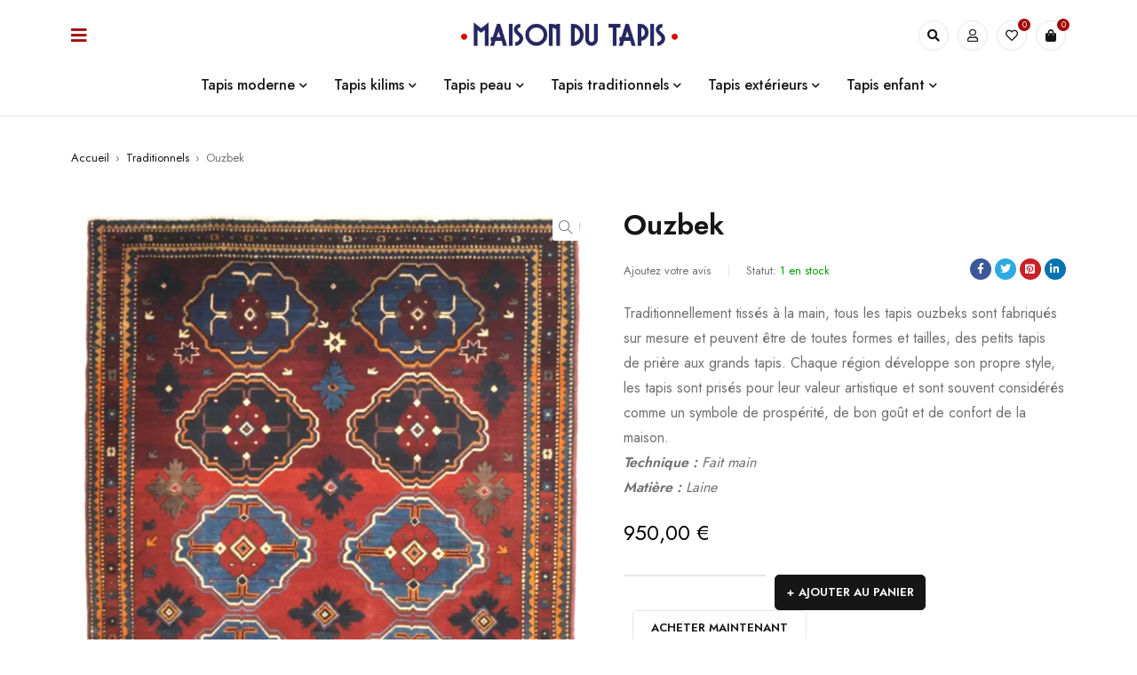

--- FILE ---
content_type: text/html; charset=UTF-8
request_url: https://maison-du-tapis.com/produit/ouzbec-rouge/
body_size: 36374
content:
<!DOCTYPE html>
<html dir="ltr" lang="fr-FR"
	prefix="og: https://ogp.me/ns#" >
<head>
	<meta charset="UTF-8" />

	<meta name="viewport" content="width=device-width, initial-scale=1.0, maximum-scale=1" />

	<link rel="profile" href="//gmpg.org/xfn/11" />
					<script>document.documentElement.className = document.documentElement.className + ' yes-js js_active js'</script>
			<title>Ouzbek - La maison du tapis</title>

		<!-- All in One SEO 4.4.1 - aioseo.com -->
		<meta name="description" content="Traditionnellement tissés à la main, tous les tapis ouzbeks sont fabriqués sur mesure et peuvent être de toutes formes et tailles, des petits tapis de prière aux grands tapis. Chaque région développe son propre style, les tapis sont prisés pour leur valeur artistique et sont souvent considérés comme un symbole de prospérité, de bon goût et de confort de la maison. Technique : Fait main Matière : Laine" />
		<meta name="robots" content="max-image-preview:large" />
		<link rel="canonical" href="https://maison-du-tapis.com/produit/ouzbec-rouge/" />
		<meta name="generator" content="All in One SEO (AIOSEO) 4.4.1" />
		<meta property="og:locale" content="fr_FR" />
		<meta property="og:site_name" content="La maison du tapis -" />
		<meta property="og:type" content="article" />
		<meta property="og:title" content="Ouzbek - La maison du tapis" />
		<meta property="og:description" content="Traditionnellement tissés à la main, tous les tapis ouzbeks sont fabriqués sur mesure et peuvent être de toutes formes et tailles, des petits tapis de prière aux grands tapis. Chaque région développe son propre style, les tapis sont prisés pour leur valeur artistique et sont souvent considérés comme un symbole de prospérité, de bon goût et de confort de la maison. Technique : Fait main Matière : Laine" />
		<meta property="og:url" content="https://maison-du-tapis.com/produit/ouzbec-rouge/" />
		<meta property="article:published_time" content="2021-06-01T21:07:13+00:00" />
		<meta property="article:modified_time" content="2025-04-13T23:02:23+00:00" />
		<meta name="twitter:card" content="summary_large_image" />
		<meta name="twitter:title" content="Ouzbek - La maison du tapis" />
		<meta name="twitter:description" content="Traditionnellement tissés à la main, tous les tapis ouzbeks sont fabriqués sur mesure et peuvent être de toutes formes et tailles, des petits tapis de prière aux grands tapis. Chaque région développe son propre style, les tapis sont prisés pour leur valeur artistique et sont souvent considérés comme un symbole de prospérité, de bon goût et de confort de la maison. Technique : Fait main Matière : Laine" />
		<script type="application/ld+json" class="aioseo-schema">
			{"@context":"https:\/\/schema.org","@graph":[{"@type":"BreadcrumbList","@id":"https:\/\/maison-du-tapis.com\/produit\/ouzbec-rouge\/#breadcrumblist","itemListElement":[{"@type":"ListItem","@id":"https:\/\/maison-du-tapis.com\/#listItem","position":1,"item":{"@type":"WebPage","@id":"https:\/\/maison-du-tapis.com\/","name":"Accueil","description":"D\u00e9couvrez La Maison du Tapis : des tapis de qualit\u00e9 sup\u00e9rieure, orientaux et modernes, pour votre int\u00e9rieur. Conseils d'experts et service client exceptionnel.","url":"https:\/\/maison-du-tapis.com\/"},"nextItem":"https:\/\/maison-du-tapis.com\/produit\/ouzbec-rouge\/#listItem"},{"@type":"ListItem","@id":"https:\/\/maison-du-tapis.com\/produit\/ouzbec-rouge\/#listItem","position":2,"item":{"@type":"WebPage","@id":"https:\/\/maison-du-tapis.com\/produit\/ouzbec-rouge\/","name":"Ouzbek","description":"Traditionnellement tiss\u00e9s \u00e0 la main, tous les tapis ouzbeks sont fabriqu\u00e9s sur mesure et peuvent \u00eatre de toutes formes et tailles, des petits tapis de pri\u00e8re aux grands tapis. Chaque r\u00e9gion d\u00e9veloppe son propre style, les tapis sont pris\u00e9s pour leur valeur artistique et sont souvent consid\u00e9r\u00e9s comme un symbole de prosp\u00e9rit\u00e9, de bon go\u00fbt et de confort de la maison. Technique : Fait main Mati\u00e8re : Laine","url":"https:\/\/maison-du-tapis.com\/produit\/ouzbec-rouge\/"},"previousItem":"https:\/\/maison-du-tapis.com\/#listItem"}]},{"@type":"ItemPage","@id":"https:\/\/maison-du-tapis.com\/produit\/ouzbec-rouge\/#itempage","url":"https:\/\/maison-du-tapis.com\/produit\/ouzbec-rouge\/","name":"Ouzbek - La maison du tapis","description":"Traditionnellement tiss\u00e9s \u00e0 la main, tous les tapis ouzbeks sont fabriqu\u00e9s sur mesure et peuvent \u00eatre de toutes formes et tailles, des petits tapis de pri\u00e8re aux grands tapis. Chaque r\u00e9gion d\u00e9veloppe son propre style, les tapis sont pris\u00e9s pour leur valeur artistique et sont souvent consid\u00e9r\u00e9s comme un symbole de prosp\u00e9rit\u00e9, de bon go\u00fbt et de confort de la maison. Technique : Fait main Mati\u00e8re : Laine","inLanguage":"fr-FR","isPartOf":{"@id":"https:\/\/maison-du-tapis.com\/#website"},"breadcrumb":{"@id":"https:\/\/maison-du-tapis.com\/produit\/ouzbec-rouge\/#breadcrumblist"},"author":{"@id":"https:\/\/maison-du-tapis.com\/author\/juliette-depoorter\/#author"},"creator":{"@id":"https:\/\/maison-du-tapis.com\/author\/juliette-depoorter\/#author"},"image":{"@type":"ImageObject","url":"https:\/\/maison-du-tapis.com\/wp-content\/uploads\/2021\/06\/N\u00b0-3082-TAPIS-OUZEBEC-AFGHAN-115-X-180-950E-1.png","@id":"https:\/\/maison-du-tapis.com\/#mainImage","width":1358,"height":2131},"primaryImageOfPage":{"@id":"https:\/\/maison-du-tapis.com\/produit\/ouzbec-rouge\/#mainImage"},"datePublished":"2021-06-01T21:07:13+02:00","dateModified":"2025-04-13T23:02:23+02:00"},{"@type":"Organization","@id":"https:\/\/maison-du-tapis.com\/#organization","name":"La maison du tapis","url":"https:\/\/maison-du-tapis.com\/"},{"@type":"Person","@id":"https:\/\/maison-du-tapis.com\/author\/juliette-depoorter\/#author","url":"https:\/\/maison-du-tapis.com\/author\/juliette-depoorter\/","name":"La maison du Tapis","image":{"@type":"ImageObject","@id":"https:\/\/maison-du-tapis.com\/produit\/ouzbec-rouge\/#authorImage","url":"https:\/\/secure.gravatar.com\/avatar\/ff4589bddaa34c668c379588a42c59effc447c378d45db00340d52ec22f6507c?s=96&d=mm&r=g","width":96,"height":96,"caption":"La maison du Tapis"}},{"@type":"WebSite","@id":"https:\/\/maison-du-tapis.com\/#website","url":"https:\/\/maison-du-tapis.com\/","name":"La maison du tapis","inLanguage":"fr-FR","publisher":{"@id":"https:\/\/maison-du-tapis.com\/#organization"}}]}
		</script>
		<!-- All in One SEO -->

<script>window._wca = window._wca || [];</script>
<link rel='dns-prefetch' href='//stats.wp.com' />
<link rel='dns-prefetch' href='//fonts.googleapis.com' />
<link rel='preconnect' href='https://fonts.gstatic.com' crossorigin />
<link rel="alternate" type="application/rss+xml" title="La maison du tapis &raquo; Flux" href="https://maison-du-tapis.com/feed/" />
<link rel="alternate" type="application/rss+xml" title="La maison du tapis &raquo; Flux des commentaires" href="https://maison-du-tapis.com/comments/feed/" />
<link rel="alternate" type="application/rss+xml" title="La maison du tapis &raquo; Ouzbek Flux des commentaires" href="https://maison-du-tapis.com/produit/ouzbec-rouge/feed/" />
<link rel="alternate" title="oEmbed (JSON)" type="application/json+oembed" href="https://maison-du-tapis.com/wp-json/oembed/1.0/embed?url=https%3A%2F%2Fmaison-du-tapis.com%2Fproduit%2Fouzbec-rouge%2F" />
<link rel="alternate" title="oEmbed (XML)" type="text/xml+oembed" href="https://maison-du-tapis.com/wp-json/oembed/1.0/embed?url=https%3A%2F%2Fmaison-du-tapis.com%2Fproduit%2Fouzbec-rouge%2F&#038;format=xml" />
		<!-- This site uses the Google Analytics by MonsterInsights plugin v8.15 - Using Analytics tracking - https://www.monsterinsights.com/ -->
							<script src="//www.googletagmanager.com/gtag/js?id=UA-201463020-1"  data-cfasync="false" data-wpfc-render="false" type="text/javascript" async></script>
			<script data-cfasync="false" data-wpfc-render="false" type="text/javascript">
				var mi_version = '8.15';
				var mi_track_user = true;
				var mi_no_track_reason = '';
				
								var disableStrs = [
															'ga-disable-UA-201463020-1',
									];

				/* Function to detect opted out users */
				function __gtagTrackerIsOptedOut() {
					for (var index = 0; index < disableStrs.length; index++) {
						if (document.cookie.indexOf(disableStrs[index] + '=true') > -1) {
							return true;
						}
					}

					return false;
				}

				/* Disable tracking if the opt-out cookie exists. */
				if (__gtagTrackerIsOptedOut()) {
					for (var index = 0; index < disableStrs.length; index++) {
						window[disableStrs[index]] = true;
					}
				}

				/* Opt-out function */
				function __gtagTrackerOptout() {
					for (var index = 0; index < disableStrs.length; index++) {
						document.cookie = disableStrs[index] + '=true; expires=Thu, 31 Dec 2099 23:59:59 UTC; path=/';
						window[disableStrs[index]] = true;
					}
				}

				if ('undefined' === typeof gaOptout) {
					function gaOptout() {
						__gtagTrackerOptout();
					}
				}
								window.dataLayer = window.dataLayer || [];

				window.MonsterInsightsDualTracker = {
					helpers: {},
					trackers: {},
				};
				if (mi_track_user) {
					function __gtagDataLayer() {
						dataLayer.push(arguments);
					}

					function __gtagTracker(type, name, parameters) {
						if (!parameters) {
							parameters = {};
						}

						if (parameters.send_to) {
							__gtagDataLayer.apply(null, arguments);
							return;
						}

						if (type === 'event') {
							
														parameters.send_to = monsterinsights_frontend.ua;
							__gtagDataLayer(type, name, parameters);
													} else {
							__gtagDataLayer.apply(null, arguments);
						}
					}

					__gtagTracker('js', new Date());
					__gtagTracker('set', {
						'developer_id.dZGIzZG': true,
											});
															__gtagTracker('config', 'UA-201463020-1', {"forceSSL":"true","link_attribution":"true"} );
										window.gtag = __gtagTracker;										(function () {
						/* https://developers.google.com/analytics/devguides/collection/analyticsjs/ */
						/* ga and __gaTracker compatibility shim. */
						var noopfn = function () {
							return null;
						};
						var newtracker = function () {
							return new Tracker();
						};
						var Tracker = function () {
							return null;
						};
						var p = Tracker.prototype;
						p.get = noopfn;
						p.set = noopfn;
						p.send = function () {
							var args = Array.prototype.slice.call(arguments);
							args.unshift('send');
							__gaTracker.apply(null, args);
						};
						var __gaTracker = function () {
							var len = arguments.length;
							if (len === 0) {
								return;
							}
							var f = arguments[len - 1];
							if (typeof f !== 'object' || f === null || typeof f.hitCallback !== 'function') {
								if ('send' === arguments[0]) {
									var hitConverted, hitObject = false, action;
									if ('event' === arguments[1]) {
										if ('undefined' !== typeof arguments[3]) {
											hitObject = {
												'eventAction': arguments[3],
												'eventCategory': arguments[2],
												'eventLabel': arguments[4],
												'value': arguments[5] ? arguments[5] : 1,
											}
										}
									}
									if ('pageview' === arguments[1]) {
										if ('undefined' !== typeof arguments[2]) {
											hitObject = {
												'eventAction': 'page_view',
												'page_path': arguments[2],
											}
										}
									}
									if (typeof arguments[2] === 'object') {
										hitObject = arguments[2];
									}
									if (typeof arguments[5] === 'object') {
										Object.assign(hitObject, arguments[5]);
									}
									if ('undefined' !== typeof arguments[1].hitType) {
										hitObject = arguments[1];
										if ('pageview' === hitObject.hitType) {
											hitObject.eventAction = 'page_view';
										}
									}
									if (hitObject) {
										action = 'timing' === arguments[1].hitType ? 'timing_complete' : hitObject.eventAction;
										hitConverted = mapArgs(hitObject);
										__gtagTracker('event', action, hitConverted);
									}
								}
								return;
							}

							function mapArgs(args) {
								var arg, hit = {};
								var gaMap = {
									'eventCategory': 'event_category',
									'eventAction': 'event_action',
									'eventLabel': 'event_label',
									'eventValue': 'event_value',
									'nonInteraction': 'non_interaction',
									'timingCategory': 'event_category',
									'timingVar': 'name',
									'timingValue': 'value',
									'timingLabel': 'event_label',
									'page': 'page_path',
									'location': 'page_location',
									'title': 'page_title',
								};
								for (arg in args) {
																		if (!(!args.hasOwnProperty(arg) || !gaMap.hasOwnProperty(arg))) {
										hit[gaMap[arg]] = args[arg];
									} else {
										hit[arg] = args[arg];
									}
								}
								return hit;
							}

							try {
								f.hitCallback();
							} catch (ex) {
							}
						};
						__gaTracker.create = newtracker;
						__gaTracker.getByName = newtracker;
						__gaTracker.getAll = function () {
							return [];
						};
						__gaTracker.remove = noopfn;
						__gaTracker.loaded = true;
						window['__gaTracker'] = __gaTracker;
					})();
									} else {
										console.log("");
					(function () {
						function __gtagTracker() {
							return null;
						}

						window['__gtagTracker'] = __gtagTracker;
						window['gtag'] = __gtagTracker;
					})();
									}
			</script>
				<!-- / Google Analytics by MonsterInsights -->
		<style id='wp-img-auto-sizes-contain-inline-css' type='text/css'>
img:is([sizes=auto i],[sizes^="auto," i]){contain-intrinsic-size:3000px 1500px}
/*# sourceURL=wp-img-auto-sizes-contain-inline-css */
</style>
<link rel='stylesheet' id='sbi_styles-css' href='https://maison-du-tapis.com/wp-content/plugins/instagram-feed/css/sbi-styles.min.css?ver=6.1.5' type='text/css' media='all' />
<style id='wp-emoji-styles-inline-css' type='text/css'>

	img.wp-smiley, img.emoji {
		display: inline !important;
		border: none !important;
		box-shadow: none !important;
		height: 1em !important;
		width: 1em !important;
		margin: 0 0.07em !important;
		vertical-align: -0.1em !important;
		background: none !important;
		padding: 0 !important;
	}
/*# sourceURL=wp-emoji-styles-inline-css */
</style>
<link rel='stylesheet' id='wp-block-library-css' href='https://maison-du-tapis.com/wp-includes/css/dist/block-library/style.min.css?ver=6.9' type='text/css' media='all' />
<style id='wp-block-library-inline-css' type='text/css'>
.has-text-align-justify{text-align:justify;}

/*# sourceURL=wp-block-library-inline-css */
</style><link rel='stylesheet' id='wc-blocks-style-css' href='https://maison-du-tapis.com/wp-content/plugins/woocommerce/assets/client/blocks/wc-blocks.css?ver=wc-10.4.3' type='text/css' media='all' />
<style id='global-styles-inline-css' type='text/css'>
:root{--wp--preset--aspect-ratio--square: 1;--wp--preset--aspect-ratio--4-3: 4/3;--wp--preset--aspect-ratio--3-4: 3/4;--wp--preset--aspect-ratio--3-2: 3/2;--wp--preset--aspect-ratio--2-3: 2/3;--wp--preset--aspect-ratio--16-9: 16/9;--wp--preset--aspect-ratio--9-16: 9/16;--wp--preset--color--black: #000000;--wp--preset--color--cyan-bluish-gray: #abb8c3;--wp--preset--color--white: #ffffff;--wp--preset--color--pale-pink: #f78da7;--wp--preset--color--vivid-red: #cf2e2e;--wp--preset--color--luminous-vivid-orange: #ff6900;--wp--preset--color--luminous-vivid-amber: #fcb900;--wp--preset--color--light-green-cyan: #7bdcb5;--wp--preset--color--vivid-green-cyan: #00d084;--wp--preset--color--pale-cyan-blue: #8ed1fc;--wp--preset--color--vivid-cyan-blue: #0693e3;--wp--preset--color--vivid-purple: #9b51e0;--wp--preset--gradient--vivid-cyan-blue-to-vivid-purple: linear-gradient(135deg,rgb(6,147,227) 0%,rgb(155,81,224) 100%);--wp--preset--gradient--light-green-cyan-to-vivid-green-cyan: linear-gradient(135deg,rgb(122,220,180) 0%,rgb(0,208,130) 100%);--wp--preset--gradient--luminous-vivid-amber-to-luminous-vivid-orange: linear-gradient(135deg,rgb(252,185,0) 0%,rgb(255,105,0) 100%);--wp--preset--gradient--luminous-vivid-orange-to-vivid-red: linear-gradient(135deg,rgb(255,105,0) 0%,rgb(207,46,46) 100%);--wp--preset--gradient--very-light-gray-to-cyan-bluish-gray: linear-gradient(135deg,rgb(238,238,238) 0%,rgb(169,184,195) 100%);--wp--preset--gradient--cool-to-warm-spectrum: linear-gradient(135deg,rgb(74,234,220) 0%,rgb(151,120,209) 20%,rgb(207,42,186) 40%,rgb(238,44,130) 60%,rgb(251,105,98) 80%,rgb(254,248,76) 100%);--wp--preset--gradient--blush-light-purple: linear-gradient(135deg,rgb(255,206,236) 0%,rgb(152,150,240) 100%);--wp--preset--gradient--blush-bordeaux: linear-gradient(135deg,rgb(254,205,165) 0%,rgb(254,45,45) 50%,rgb(107,0,62) 100%);--wp--preset--gradient--luminous-dusk: linear-gradient(135deg,rgb(255,203,112) 0%,rgb(199,81,192) 50%,rgb(65,88,208) 100%);--wp--preset--gradient--pale-ocean: linear-gradient(135deg,rgb(255,245,203) 0%,rgb(182,227,212) 50%,rgb(51,167,181) 100%);--wp--preset--gradient--electric-grass: linear-gradient(135deg,rgb(202,248,128) 0%,rgb(113,206,126) 100%);--wp--preset--gradient--midnight: linear-gradient(135deg,rgb(2,3,129) 0%,rgb(40,116,252) 100%);--wp--preset--font-size--small: 13px;--wp--preset--font-size--medium: 20px;--wp--preset--font-size--large: 36px;--wp--preset--font-size--x-large: 42px;--wp--preset--spacing--20: 0.44rem;--wp--preset--spacing--30: 0.67rem;--wp--preset--spacing--40: 1rem;--wp--preset--spacing--50: 1.5rem;--wp--preset--spacing--60: 2.25rem;--wp--preset--spacing--70: 3.38rem;--wp--preset--spacing--80: 5.06rem;--wp--preset--shadow--natural: 6px 6px 9px rgba(0, 0, 0, 0.2);--wp--preset--shadow--deep: 12px 12px 50px rgba(0, 0, 0, 0.4);--wp--preset--shadow--sharp: 6px 6px 0px rgba(0, 0, 0, 0.2);--wp--preset--shadow--outlined: 6px 6px 0px -3px rgb(255, 255, 255), 6px 6px rgb(0, 0, 0);--wp--preset--shadow--crisp: 6px 6px 0px rgb(0, 0, 0);}:where(.is-layout-flex){gap: 0.5em;}:where(.is-layout-grid){gap: 0.5em;}body .is-layout-flex{display: flex;}.is-layout-flex{flex-wrap: wrap;align-items: center;}.is-layout-flex > :is(*, div){margin: 0;}body .is-layout-grid{display: grid;}.is-layout-grid > :is(*, div){margin: 0;}:where(.wp-block-columns.is-layout-flex){gap: 2em;}:where(.wp-block-columns.is-layout-grid){gap: 2em;}:where(.wp-block-post-template.is-layout-flex){gap: 1.25em;}:where(.wp-block-post-template.is-layout-grid){gap: 1.25em;}.has-black-color{color: var(--wp--preset--color--black) !important;}.has-cyan-bluish-gray-color{color: var(--wp--preset--color--cyan-bluish-gray) !important;}.has-white-color{color: var(--wp--preset--color--white) !important;}.has-pale-pink-color{color: var(--wp--preset--color--pale-pink) !important;}.has-vivid-red-color{color: var(--wp--preset--color--vivid-red) !important;}.has-luminous-vivid-orange-color{color: var(--wp--preset--color--luminous-vivid-orange) !important;}.has-luminous-vivid-amber-color{color: var(--wp--preset--color--luminous-vivid-amber) !important;}.has-light-green-cyan-color{color: var(--wp--preset--color--light-green-cyan) !important;}.has-vivid-green-cyan-color{color: var(--wp--preset--color--vivid-green-cyan) !important;}.has-pale-cyan-blue-color{color: var(--wp--preset--color--pale-cyan-blue) !important;}.has-vivid-cyan-blue-color{color: var(--wp--preset--color--vivid-cyan-blue) !important;}.has-vivid-purple-color{color: var(--wp--preset--color--vivid-purple) !important;}.has-black-background-color{background-color: var(--wp--preset--color--black) !important;}.has-cyan-bluish-gray-background-color{background-color: var(--wp--preset--color--cyan-bluish-gray) !important;}.has-white-background-color{background-color: var(--wp--preset--color--white) !important;}.has-pale-pink-background-color{background-color: var(--wp--preset--color--pale-pink) !important;}.has-vivid-red-background-color{background-color: var(--wp--preset--color--vivid-red) !important;}.has-luminous-vivid-orange-background-color{background-color: var(--wp--preset--color--luminous-vivid-orange) !important;}.has-luminous-vivid-amber-background-color{background-color: var(--wp--preset--color--luminous-vivid-amber) !important;}.has-light-green-cyan-background-color{background-color: var(--wp--preset--color--light-green-cyan) !important;}.has-vivid-green-cyan-background-color{background-color: var(--wp--preset--color--vivid-green-cyan) !important;}.has-pale-cyan-blue-background-color{background-color: var(--wp--preset--color--pale-cyan-blue) !important;}.has-vivid-cyan-blue-background-color{background-color: var(--wp--preset--color--vivid-cyan-blue) !important;}.has-vivid-purple-background-color{background-color: var(--wp--preset--color--vivid-purple) !important;}.has-black-border-color{border-color: var(--wp--preset--color--black) !important;}.has-cyan-bluish-gray-border-color{border-color: var(--wp--preset--color--cyan-bluish-gray) !important;}.has-white-border-color{border-color: var(--wp--preset--color--white) !important;}.has-pale-pink-border-color{border-color: var(--wp--preset--color--pale-pink) !important;}.has-vivid-red-border-color{border-color: var(--wp--preset--color--vivid-red) !important;}.has-luminous-vivid-orange-border-color{border-color: var(--wp--preset--color--luminous-vivid-orange) !important;}.has-luminous-vivid-amber-border-color{border-color: var(--wp--preset--color--luminous-vivid-amber) !important;}.has-light-green-cyan-border-color{border-color: var(--wp--preset--color--light-green-cyan) !important;}.has-vivid-green-cyan-border-color{border-color: var(--wp--preset--color--vivid-green-cyan) !important;}.has-pale-cyan-blue-border-color{border-color: var(--wp--preset--color--pale-cyan-blue) !important;}.has-vivid-cyan-blue-border-color{border-color: var(--wp--preset--color--vivid-cyan-blue) !important;}.has-vivid-purple-border-color{border-color: var(--wp--preset--color--vivid-purple) !important;}.has-vivid-cyan-blue-to-vivid-purple-gradient-background{background: var(--wp--preset--gradient--vivid-cyan-blue-to-vivid-purple) !important;}.has-light-green-cyan-to-vivid-green-cyan-gradient-background{background: var(--wp--preset--gradient--light-green-cyan-to-vivid-green-cyan) !important;}.has-luminous-vivid-amber-to-luminous-vivid-orange-gradient-background{background: var(--wp--preset--gradient--luminous-vivid-amber-to-luminous-vivid-orange) !important;}.has-luminous-vivid-orange-to-vivid-red-gradient-background{background: var(--wp--preset--gradient--luminous-vivid-orange-to-vivid-red) !important;}.has-very-light-gray-to-cyan-bluish-gray-gradient-background{background: var(--wp--preset--gradient--very-light-gray-to-cyan-bluish-gray) !important;}.has-cool-to-warm-spectrum-gradient-background{background: var(--wp--preset--gradient--cool-to-warm-spectrum) !important;}.has-blush-light-purple-gradient-background{background: var(--wp--preset--gradient--blush-light-purple) !important;}.has-blush-bordeaux-gradient-background{background: var(--wp--preset--gradient--blush-bordeaux) !important;}.has-luminous-dusk-gradient-background{background: var(--wp--preset--gradient--luminous-dusk) !important;}.has-pale-ocean-gradient-background{background: var(--wp--preset--gradient--pale-ocean) !important;}.has-electric-grass-gradient-background{background: var(--wp--preset--gradient--electric-grass) !important;}.has-midnight-gradient-background{background: var(--wp--preset--gradient--midnight) !important;}.has-small-font-size{font-size: var(--wp--preset--font-size--small) !important;}.has-medium-font-size{font-size: var(--wp--preset--font-size--medium) !important;}.has-large-font-size{font-size: var(--wp--preset--font-size--large) !important;}.has-x-large-font-size{font-size: var(--wp--preset--font-size--x-large) !important;}
/*# sourceURL=global-styles-inline-css */
</style>

<style id='classic-theme-styles-inline-css' type='text/css'>
/*! This file is auto-generated */
.wp-block-button__link{color:#fff;background-color:#32373c;border-radius:9999px;box-shadow:none;text-decoration:none;padding:calc(.667em + 2px) calc(1.333em + 2px);font-size:1.125em}.wp-block-file__button{background:#32373c;color:#fff;text-decoration:none}
/*# sourceURL=/wp-includes/css/classic-themes.min.css */
</style>
<link rel='stylesheet' id='redux-extendify-styles-css' href='https://maison-du-tapis.com/wp-content/plugins/redux-framework/redux-core/assets/css/extendify-utilities.css?ver=4.4.1' type='text/css' media='all' />
<link rel='stylesheet' id='contact-form-7-css' href='https://maison-du-tapis.com/wp-content/plugins/contact-form-7/includes/css/styles.css?ver=5.7.7' type='text/css' media='all' />
<link rel='stylesheet' id='ts-style-css' href='https://maison-du-tapis.com/wp-content/plugins/themesky/css/themesky.css?ver=1.0.3' type='text/css' media='all' />
<link rel='stylesheet' id='owl-carousel-css' href='https://maison-du-tapis.com/wp-content/plugins/themesky/css/owl.carousel.css?ver=1.0.3' type='text/css' media='all' />
<link rel='stylesheet' id='woocommerce-photo-reviews-style-css' href='https://maison-du-tapis.com/wp-content/plugins/woo-photo-reviews/css/style.min.css?ver=1.2.9' type='text/css' media='all' />
<style id='woocommerce-photo-reviews-style-inline-css' type='text/css'>
.wcpr-filter-container{border:1px solid #e5e5e5;}.wcpr-filter-button{border:1px solid #e5e5e5;}.rate-percent{background-color:#96588a;}.star-rating:before,.star-rating span:before,.stars a:hover:after, .stars a.active:after{color:#ffb600 !important;}
/*# sourceURL=woocommerce-photo-reviews-style-inline-css */
</style>
<link rel='stylesheet' id='wcpr-masonry-style-css' href='https://maison-du-tapis.com/wp-content/plugins/woo-photo-reviews/css/masonry.min.css?ver=1.2.9' type='text/css' media='all' />
<link rel='stylesheet' id='wcpr-swipebox-css-css' href='https://maison-du-tapis.com/wp-content/plugins/woo-photo-reviews/css/swipebox.min.css?ver=6.9' type='text/css' media='all' />
<link rel='stylesheet' id='photoswipe-css' href='https://maison-du-tapis.com/wp-content/plugins/woocommerce/assets/css/photoswipe/photoswipe.min.css?ver=10.4.3' type='text/css' media='all' />
<link rel='stylesheet' id='photoswipe-default-skin-css' href='https://maison-du-tapis.com/wp-content/plugins/woocommerce/assets/css/photoswipe/default-skin/default-skin.min.css?ver=10.4.3' type='text/css' media='all' />
<link rel='stylesheet' id='woocommerce-layout-css' href='https://maison-du-tapis.com/wp-content/plugins/woocommerce/assets/css/woocommerce-layout.css?ver=10.4.3' type='text/css' media='all' />
<style id='woocommerce-layout-inline-css' type='text/css'>

	.infinite-scroll .woocommerce-pagination {
		display: none;
	}
/*# sourceURL=woocommerce-layout-inline-css */
</style>
<link rel='stylesheet' id='woocommerce-smallscreen-css' href='https://maison-du-tapis.com/wp-content/plugins/woocommerce/assets/css/woocommerce-smallscreen.css?ver=10.4.3' type='text/css' media='only screen and (max-width: 768px)' />
<link rel='stylesheet' id='woocommerce-general-css' href='https://maison-du-tapis.com/wp-content/plugins/woocommerce/assets/css/woocommerce.css?ver=10.4.3' type='text/css' media='all' />
<style id='woocommerce-inline-inline-css' type='text/css'>
.woocommerce form .form-row .required { visibility: visible; }
/*# sourceURL=woocommerce-inline-inline-css */
</style>
<link rel='stylesheet' id='jquery-colorbox-css' href='https://maison-du-tapis.com/wp-content/plugins/yith-woocommerce-compare/assets/css/colorbox.css?ver=1.4.21' type='text/css' media='all' />
<link rel='stylesheet' id='jquery-selectBox-css' href='https://maison-du-tapis.com/wp-content/plugins/yith-woocommerce-wishlist/assets/css/jquery.selectBox.css?ver=1.2.0' type='text/css' media='all' />
<link rel='stylesheet' id='woocommerce_prettyPhoto_css-css' href='//maison-du-tapis.com/wp-content/plugins/woocommerce/assets/css/prettyPhoto.css?ver=3.1.6' type='text/css' media='all' />
<link rel='stylesheet' id='yith-wcwl-main-css' href='https://maison-du-tapis.com/wp-content/plugins/yith-woocommerce-wishlist/assets/css/style.css?ver=4.11.0' type='text/css' media='all' />
<style id='yith-wcwl-main-inline-css' type='text/css'>
 :root { --rounded-corners-radius: 16px; --add-to-cart-rounded-corners-radius: 16px; --color-headers-background: #F4F4F4; --feedback-duration: 3s } 
 :root { --rounded-corners-radius: 16px; --add-to-cart-rounded-corners-radius: 16px; --color-headers-background: #F4F4F4; --feedback-duration: 3s } 
/*# sourceURL=yith-wcwl-main-inline-css */
</style>
<link rel='stylesheet' id='stripe_styles-css' href='https://maison-du-tapis.com/wp-content/plugins/woocommerce-gateway-stripe/assets/css/stripe-styles.css?ver=7.4.3' type='text/css' media='all' />
<link rel='stylesheet' id='font-awesome-5-css' href='https://maison-du-tapis.com/wp-content/themes/mydecor/css/fontawesome.min.css?ver=1.1.0' type='text/css' media='all' />
<link rel='stylesheet' id='mydecor-reset-css' href='https://maison-du-tapis.com/wp-content/themes/mydecor/css/reset.css?ver=1.1.0' type='text/css' media='all' />
<link rel='stylesheet' id='mydecor-style-css' href='https://maison-du-tapis.com/wp-content/themes/mydecor/style.css?ver=1.1.0' type='text/css' media='all' />
<link rel='stylesheet' id='mydecor-child-style-css' href='https://maison-du-tapis.com/wp-content/themes/mydecor-child/style.css?ver=6.9' type='text/css' media='all' />
<link rel="preload" as="style" href="https://fonts.googleapis.com/css?family=Jost:400,600,500&#038;display=swap&#038;ver=1685449872" /><link rel="stylesheet" href="https://fonts.googleapis.com/css?family=Jost:400,600,500&#038;display=swap&#038;ver=1685449872" media="print" onload="this.media='all'"><noscript><link rel="stylesheet" href="https://fonts.googleapis.com/css?family=Jost:400,600,500&#038;display=swap&#038;ver=1685449872" /></noscript><link rel='stylesheet' id='font-themify-icon-css' href='https://maison-du-tapis.com/wp-content/themes/mydecor/css/themify-icons.css?ver=1.1.0' type='text/css' media='all' />
<link rel='stylesheet' id='mydecor-responsive-css' href='https://maison-du-tapis.com/wp-content/themes/mydecor/css/responsive.css?ver=1.1.0' type='text/css' media='all' />
<link rel='stylesheet' id='mydecor-dynamic-css-css' href='https://maison-du-tapis.com/wp-content/uploads/mydecorchild.css?ver=1685449872' type='text/css' media='all' />
<link rel='stylesheet' id='jetpack_css-css' href='https://maison-du-tapis.com/wp-content/plugins/jetpack/css/jetpack.css?ver=12.3.1' type='text/css' media='all' />
<script type="text/template" id="tmpl-variation-template">
	<div class="woocommerce-variation-description">{{{ data.variation.variation_description }}}</div>
	<div class="woocommerce-variation-price">{{{ data.variation.price_html }}}</div>
	<div class="woocommerce-variation-availability">{{{ data.variation.availability_html }}}</div>
</script>
<script type="text/template" id="tmpl-unavailable-variation-template">
	<p role="alert">Désolé, ce produit n&rsquo;est pas disponible. Veuillez choisir une combinaison différente.</p>
</script>
<script type="text/javascript" src="https://maison-du-tapis.com/wp-content/plugins/google-analytics-for-wordpress/assets/js/frontend-gtag.min.js?ver=8.15" id="monsterinsights-frontend-script-js"></script>
<script data-cfasync="false" data-wpfc-render="false" type="text/javascript" id='monsterinsights-frontend-script-js-extra'>/* <![CDATA[ */
var monsterinsights_frontend = {"js_events_tracking":"true","download_extensions":"doc,pdf,ppt,zip,xls,docx,pptx,xlsx","inbound_paths":"[{\"path\":\"\\\/go\\\/\",\"label\":\"affiliate\"},{\"path\":\"\\\/recommend\\\/\",\"label\":\"affiliate\"}]","home_url":"https:\/\/maison-du-tapis.com","hash_tracking":"false","ua":"UA-201463020-1","v4_id":""};/* ]]> */
</script>
<script type="text/javascript" src="https://maison-du-tapis.com/wp-includes/js/jquery/jquery.min.js?ver=3.7.1" id="jquery-core-js"></script>
<script type="text/javascript" src="https://maison-du-tapis.com/wp-includes/js/jquery/jquery-migrate.min.js?ver=3.4.1" id="jquery-migrate-js"></script>
<script type="text/javascript" id="woocommerce-photo-reviews-script-js-extra">
/* <![CDATA[ */
var woocommerce_photo_reviews_params = {"ajaxurl":"https://maison-du-tapis.com/wp-admin/admin-ajax.php","i18n_required_rating_text":"Please select a rating","i18n_required_comment_text":"Please enter your comment","i18n_required_name_text":"Please enter your name","i18n_required_email_text":"Please enter your email","warning_gdpr":"Please agree with our term and policy.","upload_allow":["image/jpg","image/jpeg","image/bmp","image/png","image/webp","image/gif"],"ajax_upload_file":"","ajax_check_content_reviews":"","max_file_size":"2000","max_files":"2","enable_photo":"on","required_image":"off","warning_required_image":"Please upload at least one image for your review!","warning_max_files":"You can only upload maximum of 2 files","warning_upload_allow":"'%file_name%' is not an allowed file type.","warning_max_file_size":"The size of '%file_name%' is greater than 2000 kB.","comments_container_id":"comments","nonce":"0005fd4648","wc_ajax_url":"/?wc-ajax=%%endpoint%%"};
//# sourceURL=woocommerce-photo-reviews-script-js-extra
/* ]]> */
</script>
<script type="text/javascript" src="https://maison-du-tapis.com/wp-content/plugins/woo-photo-reviews/js/script.min.js?ver=1.2.9" id="woocommerce-photo-reviews-script-js"></script>
<script type="text/javascript" src="https://maison-du-tapis.com/wp-content/plugins/woo-photo-reviews/js/jquery.swipebox.js?ver=6.9" id="wcpr-swipebox-js-js"></script>
<script type="text/javascript" src="https://maison-du-tapis.com/wp-content/plugins/woo-photo-reviews/js/masonry.min.js?ver=1.2.9" id="wcpr-masonry-script-js"></script>
<script type="text/javascript" src="https://maison-du-tapis.com/wp-content/plugins/woocommerce/assets/js/jquery-blockui/jquery.blockUI.min.js?ver=2.7.0-wc.10.4.3" id="wc-jquery-blockui-js" defer="defer" data-wp-strategy="defer"></script>
<script type="text/javascript" id="wc-add-to-cart-js-extra">
/* <![CDATA[ */
var wc_add_to_cart_params = {"ajax_url":"/wp-admin/admin-ajax.php","wc_ajax_url":"/?wc-ajax=%%endpoint%%","i18n_view_cart":"Voir le panier","cart_url":"https://maison-du-tapis.com/panier/","is_cart":"","cart_redirect_after_add":"no"};
//# sourceURL=wc-add-to-cart-js-extra
/* ]]> */
</script>
<script type="text/javascript" src="https://maison-du-tapis.com/wp-content/plugins/woocommerce/assets/js/frontend/add-to-cart.min.js?ver=10.4.3" id="wc-add-to-cart-js" defer="defer" data-wp-strategy="defer"></script>
<script type="text/javascript" src="https://maison-du-tapis.com/wp-content/plugins/woocommerce/assets/js/zoom/jquery.zoom.min.js?ver=1.7.21-wc.10.4.3" id="wc-zoom-js" defer="defer" data-wp-strategy="defer"></script>
<script type="text/javascript" src="https://maison-du-tapis.com/wp-content/plugins/woocommerce/assets/js/flexslider/jquery.flexslider.min.js?ver=2.7.2-wc.10.4.3" id="wc-flexslider-js" defer="defer" data-wp-strategy="defer"></script>
<script type="text/javascript" src="https://maison-du-tapis.com/wp-content/plugins/woocommerce/assets/js/photoswipe/photoswipe.min.js?ver=4.1.1-wc.10.4.3" id="wc-photoswipe-js" defer="defer" data-wp-strategy="defer"></script>
<script type="text/javascript" src="https://maison-du-tapis.com/wp-content/plugins/woocommerce/assets/js/photoswipe/photoswipe-ui-default.min.js?ver=4.1.1-wc.10.4.3" id="wc-photoswipe-ui-default-js" defer="defer" data-wp-strategy="defer"></script>
<script type="text/javascript" id="wc-single-product-js-extra">
/* <![CDATA[ */
var wc_single_product_params = {"i18n_required_rating_text":"Veuillez s\u00e9lectionner une note","i18n_rating_options":["1\u00a0\u00e9toile sur 5","2\u00a0\u00e9toiles sur 5","3\u00a0\u00e9toiles sur 5","4\u00a0\u00e9toiles sur 5","5\u00a0\u00e9toiles sur 5"],"i18n_product_gallery_trigger_text":"Voir la galerie d\u2019images en plein \u00e9cran","review_rating_required":"yes","flexslider":{"rtl":false,"animation":"slide","smoothHeight":true,"directionNav":false,"controlNav":"thumbnails","slideshow":false,"animationSpeed":500,"animationLoop":false,"allowOneSlide":false},"zoom_enabled":"1","zoom_options":[],"photoswipe_enabled":"1","photoswipe_options":{"shareEl":false,"closeOnScroll":false,"history":false,"hideAnimationDuration":0,"showAnimationDuration":0},"flexslider_enabled":"1"};
//# sourceURL=wc-single-product-js-extra
/* ]]> */
</script>
<script type="text/javascript" src="https://maison-du-tapis.com/wp-content/plugins/woocommerce/assets/js/frontend/single-product.min.js?ver=10.4.3" id="wc-single-product-js" defer="defer" data-wp-strategy="defer"></script>
<script type="text/javascript" src="https://maison-du-tapis.com/wp-content/plugins/woocommerce/assets/js/js-cookie/js.cookie.min.js?ver=2.1.4-wc.10.4.3" id="wc-js-cookie-js" defer="defer" data-wp-strategy="defer"></script>
<script type="text/javascript" id="woocommerce-js-extra">
/* <![CDATA[ */
var woocommerce_params = {"ajax_url":"/wp-admin/admin-ajax.php","wc_ajax_url":"/?wc-ajax=%%endpoint%%","i18n_password_show":"Afficher le mot de passe","i18n_password_hide":"Masquer le mot de passe"};
//# sourceURL=woocommerce-js-extra
/* ]]> */
</script>
<script type="text/javascript" src="https://maison-du-tapis.com/wp-content/plugins/woocommerce/assets/js/frontend/woocommerce.min.js?ver=10.4.3" id="woocommerce-js" defer="defer" data-wp-strategy="defer"></script>
<script type="text/javascript" src="https://stats.wp.com/s-202601.js" id="woocommerce-analytics-js" defer="defer" data-wp-strategy="defer"></script>
<script type="text/javascript" id="woocommerce-tokenization-form-js-extra">
/* <![CDATA[ */
var wc_tokenization_form_params = {"is_registration_required":"","is_logged_in":""};
//# sourceURL=woocommerce-tokenization-form-js-extra
/* ]]> */
</script>
<script type="text/javascript" src="https://maison-du-tapis.com/wp-content/plugins/woocommerce/assets/js/frontend/tokenization-form.min.js?ver=10.4.3" id="woocommerce-tokenization-form-js"></script>
<script type="text/javascript" src="https://maison-du-tapis.com/wp-includes/js/underscore.min.js?ver=1.13.7" id="underscore-js"></script>
<script type="text/javascript" id="wp-util-js-extra">
/* <![CDATA[ */
var _wpUtilSettings = {"ajax":{"url":"/wp-admin/admin-ajax.php"}};
//# sourceURL=wp-util-js-extra
/* ]]> */
</script>
<script type="text/javascript" src="https://maison-du-tapis.com/wp-includes/js/wp-util.min.js?ver=6.9" id="wp-util-js"></script>
<script type="text/javascript" id="wc-add-to-cart-variation-js-extra">
/* <![CDATA[ */
var wc_add_to_cart_variation_params = {"wc_ajax_url":"/?wc-ajax=%%endpoint%%","i18n_no_matching_variations_text":"D\u00e9sol\u00e9, aucun produit ne r\u00e9pond \u00e0 vos crit\u00e8res. Veuillez choisir une combinaison diff\u00e9rente.","i18n_make_a_selection_text":"Veuillez s\u00e9lectionner des options du produit avant de l\u2019ajouter \u00e0 votre panier.","i18n_unavailable_text":"D\u00e9sol\u00e9, ce produit n\u2019est pas disponible. Veuillez choisir une combinaison diff\u00e9rente.","i18n_reset_alert_text":"Votre s\u00e9lection a \u00e9t\u00e9 r\u00e9initialis\u00e9e. Veuillez s\u00e9lectionner des options du produit avant de l\u2019ajouter \u00e0 votre panier."};
//# sourceURL=wc-add-to-cart-variation-js-extra
/* ]]> */
</script>
<script type="text/javascript" src="https://maison-du-tapis.com/wp-content/plugins/woocommerce/assets/js/frontend/add-to-cart-variation.min.js?ver=10.4.3" id="wc-add-to-cart-variation-js" defer="defer" data-wp-strategy="defer"></script>
<link rel="https://api.w.org/" href="https://maison-du-tapis.com/wp-json/" /><link rel="alternate" title="JSON" type="application/json" href="https://maison-du-tapis.com/wp-json/wp/v2/product/5580" /><link rel="EditURI" type="application/rsd+xml" title="RSD" href="https://maison-du-tapis.com/xmlrpc.php?rsd" />
<meta name="generator" content="WordPress 6.9" />
<meta name="generator" content="WooCommerce 10.4.3" />
<link rel='shortlink' href='https://maison-du-tapis.com/?p=5580' />
<meta name="generator" content="Redux 4.4.1" />	<style>img#wpstats{display:none}</style>
		<!-- Google site verification - Google Listings & Ads -->
<meta name="google-site-verification" content="ohm1Qjrw36xUSISHM6IO1RooJH3TP1CLi8JFdukZrnw" />
	<noscript><style>.woocommerce-product-gallery{ opacity: 1 !important; }</style></noscript>
	<meta name="generator" content="Elementor 3.28.3; features: additional_custom_breakpoints, e_local_google_fonts; settings: css_print_method-external, google_font-enabled, font_display-auto">
<link rel="preconnect" href="//code.tidio.co">			<style>
				.e-con.e-parent:nth-of-type(n+4):not(.e-lazyloaded):not(.e-no-lazyload),
				.e-con.e-parent:nth-of-type(n+4):not(.e-lazyloaded):not(.e-no-lazyload) * {
					background-image: none !important;
				}
				@media screen and (max-height: 1024px) {
					.e-con.e-parent:nth-of-type(n+3):not(.e-lazyloaded):not(.e-no-lazyload),
					.e-con.e-parent:nth-of-type(n+3):not(.e-lazyloaded):not(.e-no-lazyload) * {
						background-image: none !important;
					}
				}
				@media screen and (max-height: 640px) {
					.e-con.e-parent:nth-of-type(n+2):not(.e-lazyloaded):not(.e-no-lazyload),
					.e-con.e-parent:nth-of-type(n+2):not(.e-lazyloaded):not(.e-no-lazyload) * {
						background-image: none !important;
					}
				}
			</style>
			<meta name="generator" content="Powered by Slider Revolution 6.5.31 - responsive, Mobile-Friendly Slider Plugin for WordPress with comfortable drag and drop interface." />
<link rel="icon" href="https://maison-du-tapis.com/wp-content/uploads/2021/05/cropped-favicon-32x32.png" sizes="32x32" />
<link rel="icon" href="https://maison-du-tapis.com/wp-content/uploads/2021/05/cropped-favicon-192x192.png" sizes="192x192" />
<link rel="apple-touch-icon" href="https://maison-du-tapis.com/wp-content/uploads/2021/05/cropped-favicon-180x180.png" />
<meta name="msapplication-TileImage" content="https://maison-du-tapis.com/wp-content/uploads/2021/05/cropped-favicon-270x270.png" />
<script>function setREVStartSize(e){
			//window.requestAnimationFrame(function() {
				window.RSIW = window.RSIW===undefined ? window.innerWidth : window.RSIW;
				window.RSIH = window.RSIH===undefined ? window.innerHeight : window.RSIH;
				try {
					var pw = document.getElementById(e.c).parentNode.offsetWidth,
						newh;
					pw = pw===0 || isNaN(pw) || (e.l=="fullwidth" || e.layout=="fullwidth") ? window.RSIW : pw;
					e.tabw = e.tabw===undefined ? 0 : parseInt(e.tabw);
					e.thumbw = e.thumbw===undefined ? 0 : parseInt(e.thumbw);
					e.tabh = e.tabh===undefined ? 0 : parseInt(e.tabh);
					e.thumbh = e.thumbh===undefined ? 0 : parseInt(e.thumbh);
					e.tabhide = e.tabhide===undefined ? 0 : parseInt(e.tabhide);
					e.thumbhide = e.thumbhide===undefined ? 0 : parseInt(e.thumbhide);
					e.mh = e.mh===undefined || e.mh=="" || e.mh==="auto" ? 0 : parseInt(e.mh,0);
					if(e.layout==="fullscreen" || e.l==="fullscreen")
						newh = Math.max(e.mh,window.RSIH);
					else{
						e.gw = Array.isArray(e.gw) ? e.gw : [e.gw];
						for (var i in e.rl) if (e.gw[i]===undefined || e.gw[i]===0) e.gw[i] = e.gw[i-1];
						e.gh = e.el===undefined || e.el==="" || (Array.isArray(e.el) && e.el.length==0)? e.gh : e.el;
						e.gh = Array.isArray(e.gh) ? e.gh : [e.gh];
						for (var i in e.rl) if (e.gh[i]===undefined || e.gh[i]===0) e.gh[i] = e.gh[i-1];
											
						var nl = new Array(e.rl.length),
							ix = 0,
							sl;
						e.tabw = e.tabhide>=pw ? 0 : e.tabw;
						e.thumbw = e.thumbhide>=pw ? 0 : e.thumbw;
						e.tabh = e.tabhide>=pw ? 0 : e.tabh;
						e.thumbh = e.thumbhide>=pw ? 0 : e.thumbh;
						for (var i in e.rl) nl[i] = e.rl[i]<window.RSIW ? 0 : e.rl[i];
						sl = nl[0];
						for (var i in nl) if (sl>nl[i] && nl[i]>0) { sl = nl[i]; ix=i;}
						var m = pw>(e.gw[ix]+e.tabw+e.thumbw) ? 1 : (pw-(e.tabw+e.thumbw)) / (e.gw[ix]);
						newh =  (e.gh[ix] * m) + (e.tabh + e.thumbh);
					}
					var el = document.getElementById(e.c);
					if (el!==null && el) el.style.height = newh+"px";
					el = document.getElementById(e.c+"_wrapper");
					if (el!==null && el) {
						el.style.height = newh+"px";
						el.style.display = "block";
					}
				} catch(e){
					console.log("Failure at Presize of Slider:" + e)
				}
			//});
		  };</script>
<style id="wpforms-css-vars-root">
				:root {
					--wpforms-field-border-radius: 3px;
--wpforms-field-background-color: #ffffff;
--wpforms-field-border-color: rgba( 0, 0, 0, 0.25 );
--wpforms-field-text-color: rgba( 0, 0, 0, 0.7 );
--wpforms-label-color: rgba( 0, 0, 0, 0.85 );
--wpforms-label-sublabel-color: rgba( 0, 0, 0, 0.55 );
--wpforms-label-error-color: #d63637;
--wpforms-button-border-radius: 3px;
--wpforms-button-background-color: #066aab;
--wpforms-button-text-color: #ffffff;
--wpforms-field-size-input-height: 43px;
--wpforms-field-size-input-spacing: 15px;
--wpforms-field-size-font-size: 16px;
--wpforms-field-size-line-height: 19px;
--wpforms-field-size-padding-h: 14px;
--wpforms-field-size-checkbox-size: 16px;
--wpforms-field-size-sublabel-spacing: 5px;
--wpforms-field-size-icon-size: 1;
--wpforms-label-size-font-size: 16px;
--wpforms-label-size-line-height: 19px;
--wpforms-label-size-sublabel-font-size: 14px;
--wpforms-label-size-sublabel-line-height: 17px;
--wpforms-button-size-font-size: 17px;
--wpforms-button-size-height: 41px;
--wpforms-button-size-padding-h: 15px;
--wpforms-button-size-margin-top: 10px;

				}
			</style><link rel='stylesheet' id='elementor-frontend-css' href='https://maison-du-tapis.com/wp-content/plugins/elementor/assets/css/frontend.min.css?ver=3.28.3' type='text/css' media='all' />
<link rel='stylesheet' id='elementor-post-17193-css' href='https://maison-du-tapis.com/wp-content/uploads/elementor/css/post-17193.css?ver=1744383927' type='text/css' media='all' />
<link rel='stylesheet' id='widget-heading-css' href='https://maison-du-tapis.com/wp-content/plugins/elementor/assets/css/widget-heading.min.css?ver=3.28.3' type='text/css' media='all' />
<link rel='stylesheet' id='e-animation-fadeIn-css' href='https://maison-du-tapis.com/wp-content/plugins/elementor/assets/lib/animations/styles/fadeIn.min.css?ver=3.28.3' type='text/css' media='all' />
<link rel='stylesheet' id='widget-spacer-css' href='https://maison-du-tapis.com/wp-content/plugins/elementor/assets/css/widget-spacer.min.css?ver=3.28.3' type='text/css' media='all' />
<link rel='stylesheet' id='elementor-post-19772-css' href='https://maison-du-tapis.com/wp-content/uploads/elementor/css/post-19772.css?ver=1744383927' type='text/css' media='all' />
<link rel='stylesheet' id='elementor-post-19778-css' href='https://maison-du-tapis.com/wp-content/uploads/elementor/css/post-19778.css?ver=1744383927' type='text/css' media='all' />
<link rel='stylesheet' id='elementor-post-19842-css' href='https://maison-du-tapis.com/wp-content/uploads/elementor/css/post-19842.css?ver=1744383927' type='text/css' media='all' />
<link rel='stylesheet' id='elementor-post-19852-css' href='https://maison-du-tapis.com/wp-content/uploads/elementor/css/post-19852.css?ver=1744383927' type='text/css' media='all' />
<link rel='stylesheet' id='elementor-post-19855-css' href='https://maison-du-tapis.com/wp-content/uploads/elementor/css/post-19855.css?ver=1744383927' type='text/css' media='all' />
<link rel='stylesheet' id='elementor-post-18546-css' href='https://maison-du-tapis.com/wp-content/uploads/elementor/css/post-18546.css?ver=1744463373' type='text/css' media='all' />
<link rel='stylesheet' id='e-animation-sink-css' href='https://maison-du-tapis.com/wp-content/plugins/elementor/assets/lib/animations/styles/e-animation-sink.min.css?ver=3.28.3' type='text/css' media='all' />
<link rel='stylesheet' id='widget-social-icons-css' href='https://maison-du-tapis.com/wp-content/plugins/elementor/assets/css/widget-social-icons.min.css?ver=3.28.3' type='text/css' media='all' />
<link rel='stylesheet' id='e-apple-webkit-css' href='https://maison-du-tapis.com/wp-content/plugins/elementor/assets/css/conditionals/apple-webkit.min.css?ver=3.28.3' type='text/css' media='all' />
<link rel='stylesheet' id='widget-divider-css' href='https://maison-du-tapis.com/wp-content/plugins/elementor/assets/css/widget-divider.min.css?ver=3.28.3' type='text/css' media='all' />
<link rel='stylesheet' id='widget-image-css' href='https://maison-du-tapis.com/wp-content/plugins/elementor/assets/css/widget-image.min.css?ver=3.28.3' type='text/css' media='all' />
<link rel='stylesheet' id='widget-icon-list-css' href='https://maison-du-tapis.com/wp-content/plugins/elementor/assets/css/widget-icon-list.min.css?ver=3.28.3' type='text/css' media='all' />
<link rel='stylesheet' id='elementor-icons-css' href='https://maison-du-tapis.com/wp-content/plugins/elementor/assets/lib/eicons/css/elementor-icons.min.css?ver=5.36.0' type='text/css' media='all' />
<link rel='stylesheet' id='elementor-post-19236-css' href='https://maison-du-tapis.com/wp-content/uploads/elementor/css/post-19236.css?ver=1744383928' type='text/css' media='all' />
<link rel='stylesheet' id='elementor-gf-local-roboto-css' href='https://maison-du-tapis.com/wp-content/uploads/elementor/google-fonts/css/roboto.css?ver=1744383924' type='text/css' media='all' />
<link rel='stylesheet' id='elementor-gf-local-robotoslab-css' href='https://maison-du-tapis.com/wp-content/uploads/elementor/google-fonts/css/robotoslab.css?ver=1744383930' type='text/css' media='all' />
<link rel='stylesheet' id='elementor-icons-shared-0-css' href='https://maison-du-tapis.com/wp-content/plugins/elementor/assets/lib/font-awesome/css/fontawesome.min.css?ver=5.15.3' type='text/css' media='all' />
<link rel='stylesheet' id='elementor-icons-fa-brands-css' href='https://maison-du-tapis.com/wp-content/plugins/elementor/assets/lib/font-awesome/css/brands.min.css?ver=5.15.3' type='text/css' media='all' />
<link rel='stylesheet' id='rs-plugin-settings-css' href='https://maison-du-tapis.com/wp-content/plugins/revslider/public/assets/css/rs6.css?ver=6.5.31' type='text/css' media='all' />
<style id='rs-plugin-settings-inline-css' type='text/css'>
#rs-demo-id {}
/*# sourceURL=rs-plugin-settings-inline-css */
</style>
</head>
<body class="wp-singular product-template-default single single-product postid-5580 wp-custom-logo wp-theme-mydecor wp-child-theme-mydecor-child theme-mydecor woocommerce woocommerce-page woocommerce-no-js wide header-v2 product-label-rectangle product-hover-style-2 ts_desktop elementor-default elementor-kit-19236">

<div id="page" class="hfeed site">

			
		<!-- Page Slider -->
				
		
<div id="vertical-menu-sidebar" class="menu-wrapper">
	<div class="overlay"></div>
	<div class="vertical-menu-content">
		<span class="close"></span>
		
		<div class="logo-wrapper">		<div class="logo">
			<a href="https://maison-du-tapis.com/">
							<img src="https://maison-du-tapis.com/wp-content/uploads/2022/09/logo-la-maison-du-tapis-rouen.png" alt="Maison du tapis" title="Maison du tapis" class="normal-logo" />
						
							<img src="https://maison-du-tapis.com/wp-content/uploads/2022/09/logo-la-maison-du-tapis-rouen.png" alt="Maison du tapis" title="Maison du tapis" class="mobile-logo" />
						
							<img src="https://maison-du-tapis.com/wp-content/uploads/2022/09/logo-la-maison-du-tapis-rouen.png" alt="Maison du tapis" title="Maison du tapis" class="sticky-logo" />
						
						</a>
		</div>
		</div>
		
				
		<div class="ts-menu">
						
			<div class="vertical-menu-wrapper">
				<nav class="vertical-menu pc-menu ts-mega-menu-wrapper"><ul id="menu-categories" class="menu"><li id="menu-item-19606" class="menu-item menu-item-type-taxonomy menu-item-object-product_cat current-product-ancestor current-menu-parent current-product-parent menu-item-19606 ts-normal-menu">
	<a href="https://maison-du-tapis.com/categorie/tapis-traditionnels/"><span class="menu-label">Traditionnels</span><div class="menu-desc menu-desc-lv0">La maison du tapis vous proposes un large choix de tapis traditionnels d’Orient anciens ou assez modernes. Ces derniers sont les plus réputés et sont ceux que l’on appelle couramment les « tapis d’Orient ». Ces tapis sont similaires à des tapis anciens par leurs motifs et leurs couleurs, mais sont réalisés de nos jours. Les artisans utilisent les pigments végétaux qu’employaient leurs ancêtres, afin de donner à leurs œuvres la plus grande authenticité. Contrairement à ces derniers, les tapis anciens sont les plus beaux et les plus rares. Le temps leur a donné une patine et des tons doux que personne ne saurait reproduire artificiellement.  </div></a></li>
<li id="menu-item-19607" class="menu-item menu-item-type-taxonomy menu-item-object-product_cat menu-item-19607 ts-normal-menu">
	<a href="https://maison-du-tapis.com/categorie/moderne-design/"><span class="menu-label">Moderne &#8211; Design</span><div class="menu-desc menu-desc-lv0">La maison du tapis vous propose sur sa boutique en ligne, un très large choix de tapis modernes ou designs en fonction de vos envies. Que vous vouliez un tapis rond, un tapis jaune ou encore une certaine dimension, nos tapis contemporains aux designs colorés sauront donner une ambiance chaleureuse pour réchauffer votre salon. Enrichissez votre intérieur avec des tapis design, modernes et contemporains de grande qualité, fait à la main ou mécaniques.</div></a></li>
<li id="menu-item-19608" class="menu-item menu-item-type-taxonomy menu-item-object-product_cat menu-item-19608 ts-normal-menu">
	<a href="https://maison-du-tapis.com/categorie/kilim-et-soumaks/"><span class="menu-label">Kilims et Soumaks</span><div class="menu-desc menu-desc-lv0">La Maison du tapis vous propose dans sa boutique un large choix de tapis Kilims &#038; Soumaks. Ces tapis sont souvent pris pour des tapis dis modernes en raison de leurs motifs assez sobre mais reconnaissable entre tous. Ils sont essentiellement originaires d’Afghanistan ou d’Iran, vous pouvez retrouver sur notre site, des Kilims ou Soumak de toutes tailles et couleurs.      </div></a></li>
<li id="menu-item-19609" class="menu-item menu-item-type-taxonomy menu-item-object-product_cat menu-item-19609 ts-normal-menu">
	<a href="https://maison-du-tapis.com/categorie/tapis-exterieurs/"><span class="menu-label">Extérieurs</span><div class="menu-desc menu-desc-lv0">La maison du tapis vous propose sur sa boutique un large choix de tapis d’extérieurs. Que ceux ci soient sur une terrasse ou balcon, les tapis d’extérieurs rivalisent de styles pour habiller la pelouse ou le carrelage mais ils peuvent aussi habiller n’importe quelle pièce et la rendre chaleureuse. Avec notamment des motifs, des tailles, des matières ou encore des tailles différentes, ces tapis  s’invitent très bien dans le jardin, qui devient une véritable nouvelle pièce de vie de la maison.</div></a></li>
<li id="menu-item-19611" class="menu-item menu-item-type-taxonomy menu-item-object-product_cat menu-item-19611 ts-normal-menu">
	<a href="https://maison-du-tapis.com/categorie/peau/"><span class="menu-label">Peau</span><div class="menu-desc menu-desc-lv0">La Maison du Tapis vous propose au sein de sa boutique en ligne un choix de peaux de bêtes. Que celles-ci soient colorées, tachetées ou naturelles elles sauront égayer votre salon.  </div></a></li>
<li id="menu-item-19610" class="menu-item menu-item-type-taxonomy menu-item-object-product_cat menu-item-19610 ts-normal-menu">
	<a href="https://maison-du-tapis.com/categorie/coup_de_coeur/"><span class="menu-label">Coup de coeur</span></a></li>
</ul></nav>			</div>
					</div>	
	</div>
</div>

<header class="ts-header has-sticky hidden-currency hidden-language">
	<div class="header-container">
		<div class="header-template">
		
			<div class="header-sticky">
			
				<div class="header-middle">
					
					<div class="container">
						
												<div class="ts-mobile-icon-toggle">
							<span class="icon"></span>
						</div>
												
									
						<span class="vertical-menu-button hidden-phone"></span>
													
						<div class="logo-wrapper">		<div class="logo">
			<a href="https://maison-du-tapis.com/">
							<img src="https://maison-du-tapis.com/wp-content/uploads/2022/09/logo-la-maison-du-tapis-rouen.png" alt="Maison du tapis" title="Maison du tapis" class="normal-logo" />
						
							<img src="https://maison-du-tapis.com/wp-content/uploads/2022/09/logo-la-maison-du-tapis-rouen.png" alt="Maison du tapis" title="Maison du tapis" class="mobile-logo" />
						
							<img src="https://maison-du-tapis.com/wp-content/uploads/2022/09/logo-la-maison-du-tapis-rouen.png" alt="Maison du tapis" title="Maison du tapis" class="sticky-logo" />
						
						</a>
		</div>
		</div>
						
						<div class="header-right">
						
														<div class="search-button hidden-phone">
								<span class="icon"></span>
							</div>
														
														<div class="my-account-wrapper hidden-phone">
										<div class="ts-tiny-account-wrapper">
			<div class="account-control">
			
									<a  class="login" href="https://maison-du-tapis.com/mon-compte/" title="Connectez-vous"></a>
								
								<div class="account-dropdown-form dropdown-container">
					<div class="form-content">
													<h2 class="dropdown-title">Connectez-vous</h2>
							<form name="ts-login-form" id="ts-login-form" action="https://maison-du-tapis.com/wp-login.php" method="post"><p class="login-username">
				<label for="user_login">Identifiant ou adresse e-mail</label>
				<input type="text" name="log" id="user_login" autocomplete="username" class="input" value="" size="20" />
			</p><p class="login-password">
				<label for="user_pass">Mot de passe</label>
				<input type="password" name="pwd" id="user_pass" autocomplete="current-password" spellcheck="false" class="input" value="" size="20" />
			</p><p class="login-remember"><label><input name="rememberme" type="checkbox" id="rememberme" value="forever" /> Se souvenir de moi</label></p><p class="login-submit">
				<input type="submit" name="wp-submit" id="wp-submit" class="button button-primary" value="Se connecter" />
				<input type="hidden" name="redirect_to" value="https://maison-du-tapis.com/produit/ouzbec-rouge/" />
			</p></form>											</div>
				</div>
								
			</div>
		</div>
		
									</div>
														
														<div class="my-wishlist-wrapper hidden-phone">	<a title="Liste de souhaits" href="https://maison-du-tapis.com/wishlist/" class="tini-wishlist"><span class="count-number">0</span>
	</a>
	</div>
														
												
							<div class="shopping-cart-wrapper">
											<div class="ts-tiny-cart-wrapper">
								<div class="cart-icon">
					<a class="cart-control" href="https://maison-du-tapis.com/panier/" title="Afficher votre panier">
						<span class="ic-cart"><span class="cart-number">0</span></span>
					</a>
				</div>
								
								<div class="cart-dropdown-form dropdown-container woocommerce">
					<div class="form-content cart-empty">
													<h2 class="dropdown-title">Panier (0)</h2>
							<div>
								<label>Votre panier est actuellement vide</label>
								<a class="continue-shopping-button button-text" href="https://maison-du-tapis.com/shop/">Continuer vos achats</a>
							</div>
											</div>
				</div>
							</div>
									</div>
														
						</div>
						
					</div>
					
				</div>
				<div class="header-bottom hidden-phone">
					<div class="container">
						<div class="menu-wrapper">
							
							<div class="ts-menu">
								<nav class="main-menu pc-menu ts-mega-menu-wrapper"><ul id="menu-menu" class="menu"><li id="menu-item-19366" class="menu-item menu-item-type-custom menu-item-object-custom menu-item-19366 hide ts-megamenu ts-megamenu-columns--2 ts-megamenu-fullwidth ts-megamenu-fullwidth-stretch parent">
	<a href="https://maison-du-tapis.com/categorie/moderne-design/"><span class="menu-label">Tapis moderne</span></a><span class="ts-menu-drop-icon"></span>
<ul class="sub-menu">
<li><div class="ts-megamenu-widgets-container ts-megamenu-container">		<div data-elementor-type="wp-post" data-elementor-id="17193" class="elementor elementor-17193">
						<section class="elementor-section elementor-top-section elementor-element elementor-element-9f2d714 elementor-section-boxed elementor-section-height-default elementor-section-height-default" data-id="9f2d714" data-element_type="section">
						<div class="elementor-container elementor-column-gap-default">
					<div class="elementor-column elementor-col-20 elementor-top-column elementor-element elementor-element-f425115" data-id="f425115" data-element_type="column">
			<div class="elementor-widget-wrap elementor-element-populated">
						<div class="elementor-element elementor-element-1e1eb2e elementor-widget elementor-widget-heading" data-id="1e1eb2e" data-element_type="widget" data-widget_type="heading.default">
				<div class="elementor-widget-container">
					<h2 class="elementor-heading-title elementor-size-default">Dimensions</h2>				</div>
				</div>
				<section class="elementor-section elementor-inner-section elementor-element elementor-element-48a96bd elementor-section-boxed elementor-section-height-default elementor-section-height-default" data-id="48a96bd" data-element_type="section">
						<div class="elementor-container elementor-column-gap-default">
					<div class="elementor-column elementor-col-50 elementor-inner-column elementor-element elementor-element-2f07045" data-id="2f07045" data-element_type="column">
			<div class="elementor-widget-wrap elementor-element-populated">
						<div class="elementor-element elementor-element-10aeba7 animated-slow elementor-invisible elementor-widget elementor-widget-text-editor" data-id="10aeba7" data-element_type="widget" data-settings="{&quot;_animation&quot;:&quot;fadeIn&quot;}" data-widget_type="text-editor.default">
				<div class="elementor-widget-container">
									<p><a href="https://maison-du-tapis.com/categorie/moderne-design/?filter_dimensions=120x170">120x170cm</a><br /><a href="https://maison-du-tapis.com/categorie/moderne-design/?filter_dimensions=200x350">200x350cm</a><br /><a href="https://maison-du-tapis.com/categorie/moderne-design/?filter_dimensions=300x260">300x260cm</a><br /><a href="https://maison-du-tapis.com/categorie/moderne-design/?filter_dimensions=300x400">300x400cm</a><br /><a href="https://maison-du-tapis.com/categorie/moderne-design/?filter_dimensions=diam-230">Diam 230cm</a><br /><a href="https://maison-du-tapis.com/categorie/moderne-design/?filter_dimensions=80x300">80x300cm</a></p>								</div>
				</div>
					</div>
		</div>
				<div class="elementor-column elementor-col-50 elementor-inner-column elementor-element elementor-element-fa8411b" data-id="fa8411b" data-element_type="column">
			<div class="elementor-widget-wrap elementor-element-populated">
						<div class="elementor-element elementor-element-4c84af0 animated-slow elementor-invisible elementor-widget elementor-widget-text-editor" data-id="4c84af0" data-element_type="widget" data-settings="{&quot;_animation&quot;:&quot;fadeIn&quot;}" data-widget_type="text-editor.default">
				<div class="elementor-widget-container">
									<p><a href="https://maison-du-tapis.com/categorie/moderne-design/?filter_dimensions=60x120cm">60x120cm</a><br /><a href="https://maison-du-tapis.com/categorie/moderne-design/?filter_dimensions=140x200">140x200cm</a><br /><a href="https://maison-du-tapis.com/categorie/moderne-design/?filter_dimensions=160x230">160x230cm</a><br /><a href="https://maison-du-tapis.com/categorie/moderne-design/?filter_dimensions=200x300">200x300cm</a><br /><a href="https://maison-du-tapis.com/categorie/moderne-design/?filter_dimensions=250x350">250x350cm</a></p>								</div>
				</div>
					</div>
		</div>
					</div>
		</section>
					</div>
		</div>
				<div class="elementor-column elementor-col-20 elementor-top-column elementor-element elementor-element-13ea747" data-id="13ea747" data-element_type="column">
			<div class="elementor-widget-wrap elementor-element-populated">
						<div class="elementor-element elementor-element-3dbd3e8 elementor-widget elementor-widget-heading" data-id="3dbd3e8" data-element_type="widget" data-widget_type="heading.default">
				<div class="elementor-widget-container">
					<h2 class="elementor-heading-title elementor-size-default">Couleurs</h2>				</div>
				</div>
				<section class="elementor-section elementor-inner-section elementor-element elementor-element-f34f8db elementor-section-boxed elementor-section-height-default elementor-section-height-default" data-id="f34f8db" data-element_type="section">
						<div class="elementor-container elementor-column-gap-default">
					<div class="elementor-column elementor-col-50 elementor-inner-column elementor-element elementor-element-30d441f" data-id="30d441f" data-element_type="column">
			<div class="elementor-widget-wrap elementor-element-populated">
						<div class="elementor-element elementor-element-1f9001b animated-slow elementor-invisible elementor-widget elementor-widget-text-editor" data-id="1f9001b" data-element_type="widget" data-settings="{&quot;_animation&quot;:&quot;fadeIn&quot;}" data-widget_type="text-editor.default">
				<div class="elementor-widget-container">
									<p style="text-align: center;"><a href="https://maison-du-tapis.com/categorie/moderne-design/?filter_couleurs=beige">Beige</a><br /><a href="https://maison-du-tapis.com/categorie/moderne-design/?filter_couleurs=blanc">Blanc</a><br /><a href="https://maison-du-tapis.com/categorie/moderne-design/?filter_couleurs=bleu">Bleu</a><br /><a href="https://maison-du-tapis.com/categorie/moderne-design/?filter_couleurs=chocolat">Chocolat</a><br /><a href="https://maison-du-tapis.com/categorie/moderne-design/?filter_couleurs=ecru">Ecru </a><br /><a href="https://maison-du-tapis.com/categorie/moderne-design/?filter_couleurs=gris">Gris</a><br /><a href="https://maison-du-tapis.com/categorie/moderne-design/?filter_couleurs=jaune">Jaune</a><br /><a href="https://maison-du-tapis.com/categorie/moderne-design/?filter_couleurs=marron">Marron</a><br /><a href="https://maison-du-tapis.com/categorie/moderne-design/?filter_couleurs=multicolore">multicolore</a></p>								</div>
				</div>
					</div>
		</div>
				<div class="elementor-column elementor-col-50 elementor-inner-column elementor-element elementor-element-2a70560" data-id="2a70560" data-element_type="column">
			<div class="elementor-widget-wrap elementor-element-populated">
						<div class="elementor-element elementor-element-03a3b86 animated-slow elementor-invisible elementor-widget elementor-widget-text-editor" data-id="03a3b86" data-element_type="widget" data-settings="{&quot;_animation&quot;:&quot;fadeIn&quot;}" data-widget_type="text-editor.default">
				<div class="elementor-widget-container">
									<p><a href="https://maison-du-tapis.com/categorie/moderne-design/?filter_couleurs=noir">Noir</a><br /><a href="https://maison-du-tapis.com/categorie/moderne-design/?filter_couleurs=or">Or</a><br /><a href="https://maison-du-tapis.com/categorie/moderne-design/?filter_couleurs=orange">Orange</a><br /><a href="https://maison-du-tapis.com/categorie/moderne-design/?filter_couleurs=rose">Rose</a><br /><a href="https://maison-du-tapis.com/categorie/moderne-design/?filter_couleurs=rouge">Rouge</a><br /><a href="https://maison-du-tapis.com/categorie/moderne-design/?filter_couleurs=taupe">Taupe</a><br /><a href="https://maison-du-tapis.com/categorie/moderne-design/?filter_couleurs=vert">Vert</a><br /><a href="https://maison-du-tapis.com/categorie/moderne-design/?filter_couleurs=violet">Violet</a></p>								</div>
				</div>
					</div>
		</div>
					</div>
		</section>
					</div>
		</div>
				<div class="elementor-column elementor-col-20 elementor-top-column elementor-element elementor-element-70715ab" data-id="70715ab" data-element_type="column">
			<div class="elementor-widget-wrap elementor-element-populated">
						<div class="elementor-element elementor-element-97acafc elementor-widget elementor-widget-heading" data-id="97acafc" data-element_type="widget" data-widget_type="heading.default">
				<div class="elementor-widget-container">
					<h2 class="elementor-heading-title elementor-size-default">Prix</h2>				</div>
				</div>
				<div class="elementor-element elementor-element-3e59abb animated-slow elementor-invisible elementor-widget elementor-widget-text-editor" data-id="3e59abb" data-element_type="widget" data-settings="{&quot;_animation&quot;:&quot;fadeIn&quot;}" data-widget_type="text-editor.default">
				<div class="elementor-widget-container">
									<p><a href="https://maison-du-tapis.com/categorie/moderne-design/?min_price=0&amp;max_price=500">0€ à 500€</a><br /><a href="https://maison-du-tapis.com/categorie/moderne-design/?min_price=500&amp;max_price=1000">500€ à 1000€</a><br /><a href="https://maison-du-tapis.com/categorie/moderne-design/?min_price=1000&amp;max_price=2000">1000€ à 2000€</a><br /><a href="https://maison-du-tapis.com/categorie/moderne-design/?min_price=2000&amp;max_price=4000">2000€ à 4000€</a><br /><a href="https://maison-du-tapis.com/categorie/moderne-design/?min_price=4000&amp;max_price=7000">4000€ à 7000€</a></p>								</div>
				</div>
					</div>
		</div>
				<div class="elementor-column elementor-col-20 elementor-top-column elementor-element elementor-element-7c185fa" data-id="7c185fa" data-element_type="column">
			<div class="elementor-widget-wrap elementor-element-populated">
						<div class="elementor-element elementor-element-dfffb53 elementor-widget elementor-widget-heading" data-id="dfffb53" data-element_type="widget" data-widget_type="heading.default">
				<div class="elementor-widget-container">
					<h2 class="elementor-heading-title elementor-size-default">Matières</h2>				</div>
				</div>
				<div class="elementor-element elementor-element-562877e animated-slow elementor-invisible elementor-widget elementor-widget-text-editor" data-id="562877e" data-element_type="widget" data-settings="{&quot;_animation&quot;:&quot;fadeIn&quot;}" data-widget_type="text-editor.default">
				<div class="elementor-widget-container">
									<p><a href="https://maison-du-tapis.com/categorie/moderne-design/?filter_matieres=bambou">Bambou</a><br /><a href="https://maison-du-tapis.com/categorie/moderne-design/?filter_matieres=chanvre">Chanvre</a><br /><a href="https://maison-du-tapis.com/categorie/moderne-design/?filter_matieres=coton">Coton</a><br /><a href="https://maison-du-tapis.com/categorie/moderne-design/?filter_matieres=jute">Jute</a><br /><a href="https://maison-du-tapis.com/categorie/moderne-design/?filter_matieres=laine">Laine</a><br /><a href="https://maison-du-tapis.com/categorie/moderne-design/?filter_matieres=polyester">Polyester</a><br /><a href="https://maison-du-tapis.com/categorie/moderne-design/?filter_matieres=polypropylène">Polypropylène</a><br /><a href="https://maison-du-tapis.com/categorie/moderne-design/?filter_matieres=soie">Soie</a><br /><a href="https://maison-du-tapis.com/categorie/moderne-design/?filter_matieres=synthétique">Synthétique</a><br /><a href="https://maison-du-tapis.com/categorie/moderne-design/?filter_matieres=viscose">Viscose</a></p>								</div>
				</div>
					</div>
		</div>
				<div class="elementor-column elementor-col-20 elementor-top-column elementor-element elementor-element-64ddafd" data-id="64ddafd" data-element_type="column" data-settings="{&quot;background_background&quot;:&quot;classic&quot;}">
			<div class="elementor-widget-wrap elementor-element-populated">
					<div class="elementor-background-overlay"></div>
						<div class="elementor-element elementor-element-8829057 elementor-widget elementor-widget-spacer" data-id="8829057" data-element_type="widget" data-widget_type="spacer.default">
				<div class="elementor-widget-container">
							<div class="elementor-spacer">
			<div class="elementor-spacer-inner"></div>
		</div>
						</div>
				</div>
				<div class="elementor-element elementor-element-d0da6c7 elementor-widget elementor-widget-heading" data-id="d0da6c7" data-element_type="widget" data-widget_type="heading.default">
				<div class="elementor-widget-container">
					<h2 class="elementor-heading-title elementor-size-default">Guide des tailles des tapis</h2>				</div>
				</div>
				<div class="elementor-element elementor-element-656c2c7 elementor-align-center elementor-widget elementor-widget-button" data-id="656c2c7" data-element_type="widget" data-widget_type="button.default">
				<div class="elementor-widget-container">
									<div class="elementor-button-wrapper">
					<a class="elementor-button elementor-button-link elementor-size-sm" href="https://maison-du-tapis.com/guide-des-tailles/">
						<span class="elementor-button-content-wrapper">
									<span class="elementor-button-text">Voir le guide</span>
					</span>
					</a>
				</div>
								</div>
				</div>
				<div class="elementor-element elementor-element-ee4976b elementor-widget elementor-widget-spacer" data-id="ee4976b" data-element_type="widget" data-widget_type="spacer.default">
				<div class="elementor-widget-container">
							<div class="elementor-spacer">
			<div class="elementor-spacer-inner"></div>
		</div>
						</div>
				</div>
					</div>
		</div>
					</div>
		</section>
				</div>
		</div></li></ul></li>
<li id="menu-item-19367" class="menu-item menu-item-type-custom menu-item-object-custom menu-item-19367 hide ts-megamenu ts-megamenu-columns--2 ts-megamenu-fullwidth ts-megamenu-fullwidth-stretch parent">
	<a href="https://maison-du-tapis.com/categorie/kilim-et-soumaks/"><span class="menu-label">Tapis kilims</span></a><span class="ts-menu-drop-icon"></span>
<ul class="sub-menu">
<li><div class="ts-megamenu-widgets-container ts-megamenu-container">		<div data-elementor-type="wp-post" data-elementor-id="19772" class="elementor elementor-19772">
						<section class="elementor-section elementor-top-section elementor-element elementor-element-fae0a90 elementor-section-boxed elementor-section-height-default elementor-section-height-default" data-id="fae0a90" data-element_type="section">
						<div class="elementor-container elementor-column-gap-default">
					<div class="elementor-column elementor-col-20 elementor-top-column elementor-element elementor-element-42112fc" data-id="42112fc" data-element_type="column">
			<div class="elementor-widget-wrap elementor-element-populated">
						<div class="elementor-element elementor-element-498ffee elementor-widget elementor-widget-heading" data-id="498ffee" data-element_type="widget" data-widget_type="heading.default">
				<div class="elementor-widget-container">
					<h2 class="elementor-heading-title elementor-size-default">Dimensions</h2>				</div>
				</div>
				<div class="elementor-element elementor-element-797126b animated-slow elementor-invisible elementor-widget elementor-widget-text-editor" data-id="797126b" data-element_type="widget" data-settings="{&quot;_animation&quot;:&quot;fadeIn&quot;}" data-widget_type="text-editor.default">
				<div class="elementor-widget-container">
									<p style="text-align: center;"><a href="https://maison-du-tapis.com/categorie/kilim-et-soumaks/?filter_dimensions=150x100">150&#215;100</a><br /><a href="https://maison-du-tapis.com/categorie/kilim-et-soumaks/?filter_dimensions=120x170">120&#215;170</a><br /><a href="https://maison-du-tapis.com/categorie/kilim-et-soumaks/?filter_dimensions=150x300">150&#215;300</a><br /><a href="https://maison-du-tapis.com/categorie/kilim-et-soumaks/?filter_dimensions=60x90">60&#215;90</a><br /><a href="https://maison-du-tapis.com/categorie/kilim-et-soumaks/?filter_dimensions=60x120">60&#215;120</a><br /><a href="https://maison-du-tapis.com/categorie/kilim-et-soumaks/?filter_dimensions=140x200">140&#215;200</a><br /><a href="https://maison-du-tapis.com/categorie/kilim-et-soumaks/?filter_dimensions=170x240">160&#215;230/170&#215;240</a><br /><a href="https://maison-du-tapis.com/categorie/kilim-et-soumaks/?filter_dimensions=200x300">200&#215;300</a></p>								</div>
				</div>
					</div>
		</div>
				<div class="elementor-column elementor-col-20 elementor-top-column elementor-element elementor-element-f028e51" data-id="f028e51" data-element_type="column">
			<div class="elementor-widget-wrap elementor-element-populated">
						<div class="elementor-element elementor-element-4fd0f9a elementor-widget elementor-widget-heading" data-id="4fd0f9a" data-element_type="widget" data-widget_type="heading.default">
				<div class="elementor-widget-container">
					<h2 class="elementor-heading-title elementor-size-default">Couleurs</h2>				</div>
				</div>
				<section class="elementor-section elementor-inner-section elementor-element elementor-element-09d193a elementor-section-boxed elementor-section-height-default elementor-section-height-default" data-id="09d193a" data-element_type="section">
						<div class="elementor-container elementor-column-gap-default">
					<div class="elementor-column elementor-col-50 elementor-inner-column elementor-element elementor-element-3c481ba" data-id="3c481ba" data-element_type="column">
			<div class="elementor-widget-wrap elementor-element-populated">
						<div class="elementor-element elementor-element-9cddc38 animated-slow elementor-invisible elementor-widget elementor-widget-text-editor" data-id="9cddc38" data-element_type="widget" data-settings="{&quot;_animation&quot;:&quot;fadeIn&quot;}" data-widget_type="text-editor.default">
				<div class="elementor-widget-container">
									<p style="text-align: center;"><a href="https://maison-du-tapis.com/categorie/kilim-et-soumaks/?filter_couleurs=beige">Beige</a><br /><a href="https://maison-du-tapis.com/categorie/kilim-et-soumaks/?filter_couleurs=blanc">Blanc</a><br /><a href="https://maison-du-tapis.com/categorie/kilim-et-soumaks/?filter_couleurs=bleu">Bleu</a><br /><a href="https://maison-du-tapis.com/categorie/kilim-et-soumaks/?filter_couleurs=ecru">Ecru </a><br /><a href="https://maison-du-tapis.com/categorie/kilim-et-soumaks/?filter_couleurs=gris">Gris</a><br /><a href="https://maison-du-tapis.com/categorie/kilim-et-soumaks/?filter_couleurs=jaune">Jaune</a><br /><a href="https://maison-du-tapis.com/categorie/kilim-et-soumaks/?filter_couleurs=marron">Marron</a></p>								</div>
				</div>
					</div>
		</div>
				<div class="elementor-column elementor-col-50 elementor-inner-column elementor-element elementor-element-7706684" data-id="7706684" data-element_type="column">
			<div class="elementor-widget-wrap elementor-element-populated">
						<div class="elementor-element elementor-element-08afb0c animated-slow elementor-invisible elementor-widget elementor-widget-text-editor" data-id="08afb0c" data-element_type="widget" data-settings="{&quot;_animation&quot;:&quot;fadeIn&quot;}" data-widget_type="text-editor.default">
				<div class="elementor-widget-container">
									<p style="text-align: center;"><a href="https://maison-du-tapis.com/categorie/kilim-et-soumaks/?filter_couleurs=multicolore">Multicolore</a><br /><a href="https://maison-du-tapis.com/categorie/kilim-et-soumaks/?filter_couleurs=noir">Noir</a><br /><a href="https://maison-du-tapis.com/categorie/kilim-et-soumaks/?filter_couleurs=orange">Orange</a><br /><a href="https://maison-du-tapis.com/categorie/kilim-et-soumaks/?filter_couleurs=rose">Rose</a><br /><a href="https://maison-du-tapis.com/categorie/kilim-et-soumaks/?filter_couleurs=rouge">Rouge</a><br /><a href="https://maison-du-tapis.com/categorie/kilim-et-soumaks/?filter_couleurs=vert">Vert</a><br /><a href="https://maison-du-tapis.com/categorie/kilim-et-soumaks/?filter_couleurs=violet">Violet</a></p>								</div>
				</div>
					</div>
		</div>
					</div>
		</section>
					</div>
		</div>
				<div class="elementor-column elementor-col-20 elementor-top-column elementor-element elementor-element-31ec702" data-id="31ec702" data-element_type="column">
			<div class="elementor-widget-wrap elementor-element-populated">
						<div class="elementor-element elementor-element-ebd862d elementor-widget elementor-widget-heading" data-id="ebd862d" data-element_type="widget" data-widget_type="heading.default">
				<div class="elementor-widget-container">
					<h2 class="elementor-heading-title elementor-size-default">Prix</h2>				</div>
				</div>
				<div class="elementor-element elementor-element-9243d11 animated-slow elementor-invisible elementor-widget elementor-widget-text-editor" data-id="9243d11" data-element_type="widget" data-settings="{&quot;_animation&quot;:&quot;fadeIn&quot;}" data-widget_type="text-editor.default">
				<div class="elementor-widget-container">
									<p style="text-align: center;"><a href="https://maison-du-tapis.com/categorie/kilim-et-soumaks/?min_price=60&amp;max_price=100">0€ à 100€</a><br /><a href="https://maison-du-tapis.com/categorie/kilim-et-soumaks/?min_price=100&amp;max_price=200">100€ à 200€</a><br /><a href="https://maison-du-tapis.com/categorie/kilim-et-soumaks/?min_price=200&amp;max_price=300">200€ à 300€</a><br /><a href="https://maison-du-tapis.com/categorie/kilim-et-soumaks/?min_price=300&amp;max_price=500">300€ à 500€</a><br /><a href="https://maison-du-tapis.com/categorie/kilim-et-soumaks/?min_price=500&amp;max_price=800">500€ à 800€</a><br /><a href="https://maison-du-tapis.com/categorie/kilim-et-soumaks/?min_price=800&amp;max_price=10000">Plus de 800€</a></p>								</div>
				</div>
					</div>
		</div>
				<div class="elementor-column elementor-col-20 elementor-top-column elementor-element elementor-element-7f7e917" data-id="7f7e917" data-element_type="column">
			<div class="elementor-widget-wrap elementor-element-populated">
						<div class="elementor-element elementor-element-65cb978 elementor-widget elementor-widget-heading" data-id="65cb978" data-element_type="widget" data-widget_type="heading.default">
				<div class="elementor-widget-container">
					<h2 class="elementor-heading-title elementor-size-default">Matières</h2>				</div>
				</div>
				<div class="elementor-element elementor-element-b24cc17 animated-slow elementor-invisible elementor-widget elementor-widget-text-editor" data-id="b24cc17" data-element_type="widget" data-settings="{&quot;_animation&quot;:&quot;fadeIn&quot;}" data-widget_type="text-editor.default">
				<div class="elementor-widget-container">
									<p style="text-align: center;"><a href="https://maison-du-tapis.com/categorie/kilim-et-soumaks/?filter_matieres=laine">Laine</a></p><p style="text-align: center;"><a href="https://maison-du-tapis.com/categorie/kilim-et-soumaks/?filter_matieres=soie">Soie</a></p>								</div>
				</div>
					</div>
		</div>
				<div class="elementor-column elementor-col-20 elementor-top-column elementor-element elementor-element-3aadec9" data-id="3aadec9" data-element_type="column" data-settings="{&quot;background_background&quot;:&quot;classic&quot;}">
			<div class="elementor-widget-wrap elementor-element-populated">
					<div class="elementor-background-overlay"></div>
						<div class="elementor-element elementor-element-f6a039f elementor-widget elementor-widget-spacer" data-id="f6a039f" data-element_type="widget" data-widget_type="spacer.default">
				<div class="elementor-widget-container">
							<div class="elementor-spacer">
			<div class="elementor-spacer-inner"></div>
		</div>
						</div>
				</div>
				<div class="elementor-element elementor-element-b4350e1 elementor-widget elementor-widget-heading" data-id="b4350e1" data-element_type="widget" data-widget_type="heading.default">
				<div class="elementor-widget-container">
					<h2 class="elementor-heading-title elementor-size-default">Guide des tailles des tapis</h2>				</div>
				</div>
				<div class="elementor-element elementor-element-bfb5643 elementor-align-center elementor-widget elementor-widget-button" data-id="bfb5643" data-element_type="widget" data-widget_type="button.default">
				<div class="elementor-widget-container">
									<div class="elementor-button-wrapper">
					<a class="elementor-button elementor-button-link elementor-size-sm" href="https://maison-du-tapis.com/guide-des-tailles/">
						<span class="elementor-button-content-wrapper">
									<span class="elementor-button-text">Voir le guide</span>
					</span>
					</a>
				</div>
								</div>
				</div>
				<div class="elementor-element elementor-element-72985e9 elementor-widget elementor-widget-spacer" data-id="72985e9" data-element_type="widget" data-widget_type="spacer.default">
				<div class="elementor-widget-container">
							<div class="elementor-spacer">
			<div class="elementor-spacer-inner"></div>
		</div>
						</div>
				</div>
					</div>
		</div>
					</div>
		</section>
				</div>
		</div></li></ul></li>
<li id="menu-item-19368" class="menu-item menu-item-type-custom menu-item-object-custom menu-item-19368 hide ts-megamenu ts-megamenu-columns--2 ts-megamenu-fullwidth ts-megamenu-fullwidth-stretch parent">
	<a href="https://maison-du-tapis.com/categorie/peau/"><span class="menu-label">Tapis peau</span></a><span class="ts-menu-drop-icon"></span>
<ul class="sub-menu">
<li><div class="ts-megamenu-widgets-container ts-megamenu-container">		<div data-elementor-type="wp-post" data-elementor-id="19778" class="elementor elementor-19778">
						<section class="elementor-section elementor-top-section elementor-element elementor-element-fec1c0f elementor-section-boxed elementor-section-height-default elementor-section-height-default" data-id="fec1c0f" data-element_type="section">
						<div class="elementor-container elementor-column-gap-default">
					<div class="elementor-column elementor-col-33 elementor-top-column elementor-element elementor-element-bb5f7ae" data-id="bb5f7ae" data-element_type="column">
			<div class="elementor-widget-wrap elementor-element-populated">
						<div class="elementor-element elementor-element-6428789 elementor-widget elementor-widget-heading" data-id="6428789" data-element_type="widget" data-widget_type="heading.default">
				<div class="elementor-widget-container">
					<h2 class="elementor-heading-title elementor-size-medium">Dimensions </h2>				</div>
				</div>
				<section class="elementor-section elementor-inner-section elementor-element elementor-element-c99ff8f elementor-section-boxed elementor-section-height-default elementor-section-height-default" data-id="c99ff8f" data-element_type="section">
						<div class="elementor-container elementor-column-gap-default">
					<div class="elementor-column elementor-col-50 elementor-inner-column elementor-element elementor-element-519be89" data-id="519be89" data-element_type="column">
			<div class="elementor-widget-wrap elementor-element-populated">
						<div class="elementor-element elementor-element-26fa50e animated-slow elementor-invisible elementor-widget elementor-widget-text-editor" data-id="26fa50e" data-element_type="widget" data-settings="{&quot;_animation&quot;:&quot;fadeIn&quot;}" data-widget_type="text-editor.default">
				<div class="elementor-widget-container">
									<p>MOUTONS<br /><a href="https://maison-du-tapis.com/categorie/peau/?filter_dimensions=85cm">+85cm</a><br /><a href="https://maison-du-tapis.com/categorie/peau/?filter_dimensions=90cm">+90cm</a><br /><a href="https://maison-du-tapis.com/categorie/peau/?filter_dimensions=95cm">+95cm</a><br /><a href="https://maison-du-tapis.com/categorie/peau/?filter_dimensions=100cm">+100cm</a><br /><a href="https://maison-du-tapis.com/categorie/peau/?filter_dimensions=185x65cm">185x65cm</a></p><p> </p>								</div>
				</div>
					</div>
		</div>
				<div class="elementor-column elementor-col-50 elementor-inner-column elementor-element elementor-element-92f11b7" data-id="92f11b7" data-element_type="column">
			<div class="elementor-widget-wrap elementor-element-populated">
						<div class="elementor-element elementor-element-ed1bd04 animated-slow elementor-invisible elementor-widget elementor-widget-text-editor" data-id="ed1bd04" data-element_type="widget" data-settings="{&quot;_animation&quot;:&quot;fadeIn&quot;}" data-widget_type="text-editor.default">
				<div class="elementor-widget-container">
									<p>VACHES<br /><a href="https://maison-du-tapis.com/categorie/peau/?filter_dimensions=200cm">200cm</a><br /><a href="https://maison-du-tapis.com/categorie/peau/?filter_dimensions=200x300">200x300cm</a><br /><a href="https://maison-du-tapis.com/categorie/peau/?filter_dimensions=350cm">350cm</a></p><p> </p>								</div>
				</div>
					</div>
		</div>
					</div>
		</section>
					</div>
		</div>
				<div class="elementor-column elementor-col-33 elementor-top-column elementor-element elementor-element-43cf258" data-id="43cf258" data-element_type="column">
			<div class="elementor-widget-wrap elementor-element-populated">
						<div class="elementor-element elementor-element-c67edf2 elementor-widget elementor-widget-heading" data-id="c67edf2" data-element_type="widget" data-widget_type="heading.default">
				<div class="elementor-widget-container">
					<h2 class="elementor-heading-title elementor-size-medium">Couleurs </h2>				</div>
				</div>
				<section class="elementor-section elementor-inner-section elementor-element elementor-element-7efea41 elementor-section-boxed elementor-section-height-default elementor-section-height-default" data-id="7efea41" data-element_type="section">
						<div class="elementor-container elementor-column-gap-default">
					<div class="elementor-column elementor-col-50 elementor-inner-column elementor-element elementor-element-f04b0ac" data-id="f04b0ac" data-element_type="column">
			<div class="elementor-widget-wrap elementor-element-populated">
						<div class="elementor-element elementor-element-5dc563b animated-slow elementor-invisible elementor-widget elementor-widget-text-editor" data-id="5dc563b" data-element_type="widget" data-settings="{&quot;_animation&quot;:&quot;fadeIn&quot;}" data-widget_type="text-editor.default">
				<div class="elementor-widget-container">
									<p>MOUTONS<br /><a href="https://maison-du-tapis.com/categorie/peau/?filter_couleurs=rouge">Rouge</a><br /><a href="https://maison-du-tapis.com/categorie/peau/?filter_couleurs=bleu">Bleu</a><br /><a href="https://maison-du-tapis.com/categorie/peau/?filter_couleurs=chocolat">Chocolat</a><br /><a href="https://maison-du-tapis.com/categorie/peau/?filter_couleurs=gris-clair">Gris Clair</a><br /><a href="https://maison-du-tapis.com/categorie/peau/?filter_couleurs=huitre">Huitre</a><br /><a href="https://maison-du-tapis.com/categorie/peau/?filter_couleurs=ivoire">Ivoire</a><br /><a href="https://maison-du-tapis.com/categorie/peau/?filter_couleurs=marron-clair">Marron Clair</a></p>								</div>
				</div>
					</div>
		</div>
				<div class="elementor-column elementor-col-50 elementor-inner-column elementor-element elementor-element-a1f916d" data-id="a1f916d" data-element_type="column">
			<div class="elementor-widget-wrap elementor-element-populated">
						<div class="elementor-element elementor-element-2a052be animated-slow elementor-invisible elementor-widget elementor-widget-text-editor" data-id="2a052be" data-element_type="widget" data-settings="{&quot;_animation&quot;:&quot;fadeIn&quot;}" data-widget_type="text-editor.default">
				<div class="elementor-widget-container">
									<p>VACHES<br /><a href="https://maison-du-tapis.com/categorie/peau/?filter_couleurs=beige">Beige crème</a><br /><a href="https://maison-du-tapis.com/categorie/peau/?filter_couleurs=blanc-et-marron">Blanc et Marron</a><br /><a href="https://maison-du-tapis.com/categorie/peau/?filter_couleurs=blanc-et-noir">Blanc et Noir</a><br /><a href="https://maison-du-tapis.com/categorie/peau/?filter_couleurs=brun-tigre">Brun Tigré</a><br /><a href="https://maison-du-tapis.com/categorie/peau/?filter_couleurs=zebree">Zébrée</a><br /><a href="https://maison-du-tapis.com/categorie/peau/?filter_couleurs=metallique">Métallique </a></p>								</div>
				</div>
					</div>
		</div>
					</div>
		</section>
					</div>
		</div>
				<div class="elementor-column elementor-col-33 elementor-top-column elementor-element elementor-element-c2fa94b" data-id="c2fa94b" data-element_type="column">
			<div class="elementor-widget-wrap elementor-element-populated">
						<div class="elementor-element elementor-element-2e2c5d6 elementor-widget elementor-widget-heading" data-id="2e2c5d6" data-element_type="widget" data-widget_type="heading.default">
				<div class="elementor-widget-container">
					<h2 class="elementor-heading-title elementor-size-medium">Type de Peau </h2>				</div>
				</div>
				<div class="elementor-element elementor-element-37760c5 animated-slow elementor-invisible elementor-widget elementor-widget-text-editor" data-id="37760c5" data-element_type="widget" data-settings="{&quot;_animation&quot;:&quot;fadeIn&quot;}" data-widget_type="text-editor.default">
				<div class="elementor-widget-container">
									<p> </p><p><a href="https://maison-du-tapis.com/categorie/peau/?filter_matieres=peau-de-vache">Peau de Vache </a></p><p><a href="https://maison-du-tapis.com/categorie/peau/?filter_matieres=peau-de-mouton">Peau de Mouton </a></p>								</div>
				</div>
					</div>
		</div>
					</div>
		</section>
				</div>
		</div></li></ul></li>
<li id="menu-item-19370" class="menu-item menu-item-type-custom menu-item-object-custom menu-item-19370 hide ts-megamenu ts-megamenu-columns--2 ts-megamenu-fullwidth ts-megamenu-fullwidth-stretch parent">
	<a href="https://maison-du-tapis.com/categorie/tapis-traditionnels/"><span class="menu-label">Tapis traditionnels</span></a><span class="ts-menu-drop-icon"></span>
<ul class="sub-menu">
<li><div class="ts-megamenu-widgets-container ts-megamenu-container">		<div data-elementor-type="wp-post" data-elementor-id="19842" class="elementor elementor-19842">
						<section class="elementor-section elementor-top-section elementor-element elementor-element-bc19bd1 elementor-section-boxed elementor-section-height-default elementor-section-height-default" data-id="bc19bd1" data-element_type="section">
						<div class="elementor-container elementor-column-gap-default">
					<div class="elementor-column elementor-col-25 elementor-top-column elementor-element elementor-element-9c3653b" data-id="9c3653b" data-element_type="column">
			<div class="elementor-widget-wrap">
							</div>
		</div>
				<div class="elementor-column elementor-col-25 elementor-top-column elementor-element elementor-element-6d9eef6" data-id="6d9eef6" data-element_type="column">
			<div class="elementor-widget-wrap">
							</div>
		</div>
				<div class="elementor-column elementor-col-25 elementor-top-column elementor-element elementor-element-0420f27" data-id="0420f27" data-element_type="column">
			<div class="elementor-widget-wrap">
							</div>
		</div>
				<div class="elementor-column elementor-col-25 elementor-top-column elementor-element elementor-element-b7b1bf2" data-id="b7b1bf2" data-element_type="column">
			<div class="elementor-widget-wrap">
							</div>
		</div>
					</div>
		</section>
				<section class="elementor-section elementor-top-section elementor-element elementor-element-caf8174 elementor-section-boxed elementor-section-height-default elementor-section-height-default" data-id="caf8174" data-element_type="section">
						<div class="elementor-container elementor-column-gap-default">
					<div class="elementor-column elementor-col-20 elementor-top-column elementor-element elementor-element-554a033" data-id="554a033" data-element_type="column">
			<div class="elementor-widget-wrap elementor-element-populated">
						<div class="elementor-element elementor-element-6deedbe elementor-widget elementor-widget-heading" data-id="6deedbe" data-element_type="widget" data-widget_type="heading.default">
				<div class="elementor-widget-container">
					<h2 class="elementor-heading-title elementor-size-default">Dimensions</h2>				</div>
				</div>
				<div class="elementor-element elementor-element-ff01b38 animated-slow elementor-invisible elementor-widget elementor-widget-text-editor" data-id="ff01b38" data-element_type="widget" data-settings="{&quot;_animation&quot;:&quot;fadeIn&quot;}" data-widget_type="text-editor.default">
				<div class="elementor-widget-container">
									<p><a href="https://maison-du-tapis.com/categorie/tapis-traditionnels/?filter_dimensions=120x170">120x170cm</a><br /><a href="https://maison-du-tapis.com/categorie/tapis-traditionnels/?filter_dimensions=150x100">150x100cm</a><br /><a href="https://maison-du-tapis.com/categorie/tapis-traditionnels/?filter_dimensions=40x60">40x60cm</a><br /><a href="https://maison-du-tapis.com/categorie/tapis-traditionnels/?filter_dimensions=60x90cm">60x90cm</a><br /><a href="https://maison-du-tapis.com/categorie/tapis-traditionnels/?filter_dimensions=couloir">Couloir</a><br /><a href="https://maison-du-tapis.com/categorie/tapis-traditionnels/?filter_dimensions=80x300">80x300cm</a><br /><a href="https://maison-du-tapis.com/categorie/tapis-traditionnels/?filter_dimensions=60x120">60x120cm</a><br /><a href="https://maison-du-tapis.com/categorie/tapis-traditionnels/?filter_dimensions=140x200">140x200cm</a><br /><a href="https://maison-du-tapis.com/categorie/tapis-traditionnels/?filter_dimensions=160x230">160x230cm</a><br /><a href="https://maison-du-tapis.com/categorie/tapis-traditionnels/?filter_dimensions=200x300">200&#215;300</a></p>								</div>
				</div>
					</div>
		</div>
				<div class="elementor-column elementor-col-20 elementor-top-column elementor-element elementor-element-e87ee8f" data-id="e87ee8f" data-element_type="column">
			<div class="elementor-widget-wrap elementor-element-populated">
						<div class="elementor-element elementor-element-7d340cd elementor-widget elementor-widget-heading" data-id="7d340cd" data-element_type="widget" data-widget_type="heading.default">
				<div class="elementor-widget-container">
					<h2 class="elementor-heading-title elementor-size-default">Couleurs</h2>				</div>
				</div>
				<section class="elementor-section elementor-inner-section elementor-element elementor-element-9edc9c1 elementor-section-boxed elementor-section-height-default elementor-section-height-default" data-id="9edc9c1" data-element_type="section">
						<div class="elementor-container elementor-column-gap-default">
					<div class="elementor-column elementor-col-50 elementor-inner-column elementor-element elementor-element-f6ef582" data-id="f6ef582" data-element_type="column">
			<div class="elementor-widget-wrap elementor-element-populated">
						<div class="elementor-element elementor-element-114256f animated-slow elementor-invisible elementor-widget elementor-widget-text-editor" data-id="114256f" data-element_type="widget" data-settings="{&quot;_animation&quot;:&quot;fadeIn&quot;}" data-widget_type="text-editor.default">
				<div class="elementor-widget-container">
									<p style="text-align: center;"><a href="https://maison-du-tapis.com/categorie/tapis-traditionnels/?filter_couleurs=beige">Beige</a><br /><a href="https://maison-du-tapis.com/categorie/tapis-traditionnels/?filter_couleurs=blanc">Blanc</a><br /><a href="https://maison-du-tapis.com/categorie/tapis-traditionnels/?filter_couleurs=bleu">Bleu</a><br /><a href="https://maison-du-tapis.com/categorie/tapis-traditionnels/?filter_couleurs=chocolat">Chocolat</a><br /><a href="https://maison-du-tapis.com/categorie/tapis-traditionnels/?filter_couleurs=ecru">Ecru</a><br /><a href="https://maison-du-tapis.com/categorie/tapis-traditionnels/?filter_couleurs=gris">Gris</a><br /><a href="https://maison-du-tapis.com/categorie/tapis-traditionnels/?filter_couleurs=jaune">Jaune</a><br /><a href="https://maison-du-tapis.com/categorie/tapis-traditionnels/?filter_couleurs=marron">Marron</a><br /><a href="https://maison-du-tapis.com/categorie/tapis-traditionnels/?filter_couleurs=multicolore">Multicolore</a></p>								</div>
				</div>
					</div>
		</div>
				<div class="elementor-column elementor-col-50 elementor-inner-column elementor-element elementor-element-a53f6a8" data-id="a53f6a8" data-element_type="column">
			<div class="elementor-widget-wrap elementor-element-populated">
						<div class="elementor-element elementor-element-9911225 animated-slow elementor-invisible elementor-widget elementor-widget-text-editor" data-id="9911225" data-element_type="widget" data-settings="{&quot;_animation&quot;:&quot;fadeIn&quot;}" data-widget_type="text-editor.default">
				<div class="elementor-widget-container">
									<p style="text-align: center;"><a href="https://maison-du-tapis.com/categorie/tapis-traditionnels/?filter_couleurs=noir">Noir</a><br /><a href="https://maison-du-tapis.com/categorie/tapis-traditionnels/?filter_couleurs=or">Or</a><br /><a href="https://maison-du-tapis.com/categorie/tapis-traditionnels/?filter_couleurs=orange">Orange</a><br /><a href="https://maison-du-tapis.com/categorie/tapis-traditionnels/?filter_couleurs=rose">Rose</a><br /><a href="https://maison-du-tapis.com/categorie/tapis-traditionnels/?filter_couleurs=rouge">Rouge</a><br /><a href="https://maison-du-tapis.com/categorie/tapis-traditionnels/?filter_couleurs=taupe">Taupe</a><br /><a href="https://maison-du-tapis.com/categorie/tapis-traditionnels/?filter_couleurs=vert">Vert</a><br /><a href="https://maison-du-tapis.com/categorie/tapis-traditionnels/?filter_couleurs=violet">Violet</a></p>								</div>
				</div>
					</div>
		</div>
					</div>
		</section>
					</div>
		</div>
				<div class="elementor-column elementor-col-20 elementor-top-column elementor-element elementor-element-665b9ab" data-id="665b9ab" data-element_type="column">
			<div class="elementor-widget-wrap elementor-element-populated">
						<div class="elementor-element elementor-element-95e128d elementor-widget elementor-widget-heading" data-id="95e128d" data-element_type="widget" data-widget_type="heading.default">
				<div class="elementor-widget-container">
					<h2 class="elementor-heading-title elementor-size-default">Prix</h2>				</div>
				</div>
				<div class="elementor-element elementor-element-68f3ab3 animated-slow elementor-invisible elementor-widget elementor-widget-text-editor" data-id="68f3ab3" data-element_type="widget" data-settings="{&quot;_animation&quot;:&quot;fadeIn&quot;}" data-widget_type="text-editor.default">
				<div class="elementor-widget-container">
									<p style="text-align: center;"><a href="https://maison-du-tapis.com/categorie/tapis-traditionnels/?min_price=0&amp;max_price=500">0€ à 500€</a><br /><a href="https://maison-du-tapis.com/categorie/tapis-traditionnels/?min_price=500&amp;max_price=1000">500€ à 1000€</a><br /><a href="https://maison-du-tapis.com/categorie/tapis-traditionnels/?min_price=1000&amp;max_price=2000">1000€ à 2000€</a><br /><a href="https://maison-du-tapis.com/categorie/tapis-traditionnels/?min_price=2000&amp;max_price=4000">2000€ à 4000€</a><br /><a href="https://maison-du-tapis.com/categorie/tapis-traditionnels/?min_price=4000&amp;max_price=6000">4000€ à 6000€</a><br /><a href="https://maison-du-tapis.com/categorie/tapis-traditionnels/?min_price=6000&amp;max_price=11000">Plus de 6000€</a></p>								</div>
				</div>
					</div>
		</div>
				<div class="elementor-column elementor-col-20 elementor-top-column elementor-element elementor-element-72809b1" data-id="72809b1" data-element_type="column">
			<div class="elementor-widget-wrap elementor-element-populated">
						<div class="elementor-element elementor-element-dc98eb8 elementor-widget elementor-widget-heading" data-id="dc98eb8" data-element_type="widget" data-widget_type="heading.default">
				<div class="elementor-widget-container">
					<h2 class="elementor-heading-title elementor-size-default">Matières</h2>				</div>
				</div>
				<div class="elementor-element elementor-element-8d89a04 animated-slow elementor-invisible elementor-widget elementor-widget-text-editor" data-id="8d89a04" data-element_type="widget" data-settings="{&quot;_animation&quot;:&quot;fadeIn&quot;}" data-widget_type="text-editor.default">
				<div class="elementor-widget-container">
									<p style="text-align: center;"><a href="https://maison-du-tapis.com/categorie/tapis-traditionnels/?filter_matieres=laine">Laine</a></p><p style="text-align: center;"><a href="https://maison-du-tapis.com/categorie/tapis-traditionnels/?filter_matieres=soie">Soie</a></p><p><a href="https://maison-du-tapis.com/categorie/tapis-traditionnels/?filter_matieres=jute">jute</a></p>								</div>
				</div>
					</div>
		</div>
				<div class="elementor-column elementor-col-20 elementor-top-column elementor-element elementor-element-76c2de4" data-id="76c2de4" data-element_type="column" data-settings="{&quot;background_background&quot;:&quot;classic&quot;}">
			<div class="elementor-widget-wrap elementor-element-populated">
					<div class="elementor-background-overlay"></div>
						<div class="elementor-element elementor-element-b17a4e9 elementor-widget elementor-widget-spacer" data-id="b17a4e9" data-element_type="widget" data-widget_type="spacer.default">
				<div class="elementor-widget-container">
							<div class="elementor-spacer">
			<div class="elementor-spacer-inner"></div>
		</div>
						</div>
				</div>
				<div class="elementor-element elementor-element-c278800 elementor-widget elementor-widget-heading" data-id="c278800" data-element_type="widget" data-widget_type="heading.default">
				<div class="elementor-widget-container">
					<h2 class="elementor-heading-title elementor-size-default">Guide des tailles des tapis</h2>				</div>
				</div>
				<div class="elementor-element elementor-element-261a92a elementor-align-center elementor-widget elementor-widget-button" data-id="261a92a" data-element_type="widget" data-widget_type="button.default">
				<div class="elementor-widget-container">
									<div class="elementor-button-wrapper">
					<a class="elementor-button elementor-button-link elementor-size-sm" href="https://maison-du-tapis.com/guide-des-tailles/">
						<span class="elementor-button-content-wrapper">
									<span class="elementor-button-text">Voir le guide</span>
					</span>
					</a>
				</div>
								</div>
				</div>
				<div class="elementor-element elementor-element-f0b0022 elementor-widget elementor-widget-spacer" data-id="f0b0022" data-element_type="widget" data-widget_type="spacer.default">
				<div class="elementor-widget-container">
							<div class="elementor-spacer">
			<div class="elementor-spacer-inner"></div>
		</div>
						</div>
				</div>
					</div>
		</div>
					</div>
		</section>
				</div>
		</div></li></ul></li>
<li id="menu-item-19369" class="menu-item menu-item-type-custom menu-item-object-custom menu-item-19369 hide ts-megamenu ts-megamenu-columns--2 ts-megamenu-fullwidth ts-megamenu-fullwidth-stretch parent">
	<a href="https://maison-du-tapis.com/categorie/tapis-exterieurs/"><span class="menu-label">Tapis extérieurs</span></a><span class="ts-menu-drop-icon"></span>
<ul class="sub-menu">
<li><div class="ts-megamenu-widgets-container ts-megamenu-container">		<div data-elementor-type="wp-post" data-elementor-id="19852" class="elementor elementor-19852">
						<section class="elementor-section elementor-top-section elementor-element elementor-element-124d384 elementor-section-boxed elementor-section-height-default elementor-section-height-default" data-id="124d384" data-element_type="section">
						<div class="elementor-container elementor-column-gap-default">
					<div class="elementor-column elementor-col-100 elementor-top-column elementor-element elementor-element-e3dfa66" data-id="e3dfa66" data-element_type="column">
			<div class="elementor-widget-wrap elementor-element-populated">
						<section class="elementor-section elementor-inner-section elementor-element elementor-element-2df854e elementor-section-boxed elementor-section-height-default elementor-section-height-default" data-id="2df854e" data-element_type="section">
						<div class="elementor-container elementor-column-gap-default">
					<div class="elementor-column elementor-col-50 elementor-inner-column elementor-element elementor-element-49640fb" data-id="49640fb" data-element_type="column">
			<div class="elementor-widget-wrap">
							</div>
		</div>
				<div class="elementor-column elementor-col-50 elementor-inner-column elementor-element elementor-element-ea6287d" data-id="ea6287d" data-element_type="column">
			<div class="elementor-widget-wrap">
							</div>
		</div>
					</div>
		</section>
					</div>
		</div>
					</div>
		</section>
				<section class="elementor-section elementor-top-section elementor-element elementor-element-d295d1b elementor-section-boxed elementor-section-height-default elementor-section-height-default" data-id="d295d1b" data-element_type="section">
						<div class="elementor-container elementor-column-gap-default">
					<div class="elementor-column elementor-col-20 elementor-top-column elementor-element elementor-element-649de48" data-id="649de48" data-element_type="column">
			<div class="elementor-widget-wrap elementor-element-populated">
						<div class="elementor-element elementor-element-d01dcac elementor-widget elementor-widget-heading" data-id="d01dcac" data-element_type="widget" data-widget_type="heading.default">
				<div class="elementor-widget-container">
					<h2 class="elementor-heading-title elementor-size-default">Dimensions</h2>				</div>
				</div>
				<div class="elementor-element elementor-element-31319b0 animated-slow elementor-invisible elementor-widget elementor-widget-text-editor" data-id="31319b0" data-element_type="widget" data-settings="{&quot;_animation&quot;:&quot;fadeIn&quot;}" data-widget_type="text-editor.default">
				<div class="elementor-widget-container">
									<p><a href="https://maison-du-tapis.com/categorie/tapis-exterieurs/?filter_dimensions=140x200">140x200cm</a></p><p><a href="https://maison-du-tapis.com/categorie/tapis-exterieurs/?filter_dimensions=160x230">160x230cm</a></p><p><a href="https://maison-du-tapis.com/categorie/tapis-exterieurs/?filter_dimensions=200x300">200x300cm</a></p><p><a href="https://maison-du-tapis.com/categorie/tapis-exterieurs/?filter_dimensions=250x350">250x350cm</a></p>								</div>
				</div>
					</div>
		</div>
				<div class="elementor-column elementor-col-20 elementor-top-column elementor-element elementor-element-b0a1cea" data-id="b0a1cea" data-element_type="column">
			<div class="elementor-widget-wrap elementor-element-populated">
						<div class="elementor-element elementor-element-268b3f4 elementor-widget elementor-widget-heading" data-id="268b3f4" data-element_type="widget" data-widget_type="heading.default">
				<div class="elementor-widget-container">
					<h2 class="elementor-heading-title elementor-size-default">Couleurs</h2>				</div>
				</div>
				<section class="elementor-section elementor-inner-section elementor-element elementor-element-de56e49 elementor-section-boxed elementor-section-height-default elementor-section-height-default" data-id="de56e49" data-element_type="section">
						<div class="elementor-container elementor-column-gap-default">
					<div class="elementor-column elementor-col-50 elementor-inner-column elementor-element elementor-element-b2a72e9" data-id="b2a72e9" data-element_type="column">
			<div class="elementor-widget-wrap elementor-element-populated">
						<div class="elementor-element elementor-element-1ff19ae animated-slow elementor-invisible elementor-widget elementor-widget-text-editor" data-id="1ff19ae" data-element_type="widget" data-settings="{&quot;_animation&quot;:&quot;fadeIn&quot;}" data-widget_type="text-editor.default">
				<div class="elementor-widget-container">
									<p style="text-align: center;"><a href="https://maison-du-tapis.com/categorie/tapis-exterieurs/?filter_couleurs=beige">Beige</a><br /><a href="https://maison-du-tapis.com/categorie/tapis-exterieurs/?filter_couleurs=blanc">Blanc</a><br /><a href="https://maison-du-tapis.com/categorie/tapis-exterieurs/?filter_couleurs=bleu">Bleu</a><br /><a href="https://maison-du-tapis.com/categorie/tapis-exterieurs/?filter_couleurs=gris">Gris</a><br /><a href="https://maison-du-tapis.com/categorie/tapis-exterieurs/?filter_couleurs=jaune">Jaune</a><br /><a href="https://maison-du-tapis.com/categorie/tapis-exterieurs/?filter_couleurs=marron">Marron</a></p><p> </p>								</div>
				</div>
					</div>
		</div>
				<div class="elementor-column elementor-col-50 elementor-inner-column elementor-element elementor-element-7183c9b" data-id="7183c9b" data-element_type="column">
			<div class="elementor-widget-wrap elementor-element-populated">
						<div class="elementor-element elementor-element-7f5a4e2 animated-slow elementor-invisible elementor-widget elementor-widget-text-editor" data-id="7f5a4e2" data-element_type="widget" data-settings="{&quot;_animation&quot;:&quot;fadeIn&quot;}" data-widget_type="text-editor.default">
				<div class="elementor-widget-container">
									<p style="text-align: center;"><a href="https://maison-du-tapis.com/categorie/tapis-exterieurs/?filter_couleurs=or">Or</a><br /><a href="https://maison-du-tapis.com/categorie/tapis-exterieurs/?filter_couleurs=noir">Noir</a><br /><a href="https://maison-du-tapis.com/categorie/tapis-exterieurs/?filter_couleurs=orange">Orange</a><br /><a href="https://maison-du-tapis.com/categorie/tapis-exterieurs/?filter_couleurs=rose">Rose</a><br /><a href="https://maison-du-tapis.com/categorie/tapis-exterieurs/?filter_couleurs=rouge">Rouge</a><br /><a href="https://maison-du-tapis.com/categorie/tapis-exterieurs/?filter_couleurs=vert">Vert</a></p>								</div>
				</div>
					</div>
		</div>
					</div>
		</section>
					</div>
		</div>
				<div class="elementor-column elementor-col-20 elementor-top-column elementor-element elementor-element-1aab322" data-id="1aab322" data-element_type="column">
			<div class="elementor-widget-wrap elementor-element-populated">
						<div class="elementor-element elementor-element-e6634d0 elementor-widget elementor-widget-heading" data-id="e6634d0" data-element_type="widget" data-widget_type="heading.default">
				<div class="elementor-widget-container">
					<h2 class="elementor-heading-title elementor-size-default">Prix</h2>				</div>
				</div>
				<div class="elementor-element elementor-element-477d457 animated-slow elementor-invisible elementor-widget elementor-widget-text-editor" data-id="477d457" data-element_type="widget" data-settings="{&quot;_animation&quot;:&quot;fadeIn&quot;}" data-widget_type="text-editor.default">
				<div class="elementor-widget-container">
									<p style="text-align: center;"><a href="https://maison-du-tapis.com/categorie/tapis-exterieurs/?min_price=0&amp;max_price=200">0€ à 200€</a></p><p style="text-align: center;"><a href="https://maison-du-tapis.com/categorie/tapis-exterieurs/?min_price=200&amp;max_price=500">200€ à 500€</a></p><p style="text-align: center;"><a href="https://maison-du-tapis.com/categorie/tapis-exterieurs/?min_price=500&amp;max_price=1000">500€ à 1000€</a></p><p style="text-align: center;"><a href="https://maison-du-tapis.com/categorie/tapis-exterieurs/?min_price=1000&amp;max_price=2000">1000€</a><a href="https://maison-du-tapis.com/categorie/tapis-exterieurs/?min_price=1000&amp;max_price=2000"> à 2000€</a></p>								</div>
				</div>
					</div>
		</div>
				<div class="elementor-column elementor-col-20 elementor-top-column elementor-element elementor-element-add48c1" data-id="add48c1" data-element_type="column">
			<div class="elementor-widget-wrap elementor-element-populated">
						<div class="elementor-element elementor-element-7016793 elementor-widget elementor-widget-heading" data-id="7016793" data-element_type="widget" data-widget_type="heading.default">
				<div class="elementor-widget-container">
					<h2 class="elementor-heading-title elementor-size-default">Matières</h2>				</div>
				</div>
				<div class="elementor-element elementor-element-7b8f314 animated-slow elementor-invisible elementor-widget elementor-widget-text-editor" data-id="7b8f314" data-element_type="widget" data-settings="{&quot;_animation&quot;:&quot;fadeIn&quot;}" data-widget_type="text-editor.default">
				<div class="elementor-widget-container">
									<p><a href="https://maison-du-tapis.com/categorie/tapis-exterieurs/?filter_matieres=polyester">Polyester</a></p><p><a href="https://maison-du-tapis.com/categorie/tapis-exterieurs/?filter_matieres=polypropylène">Polypropylène</a></p><p><a href="https://maison-du-tapis.com/categorie/tapis-exterieurs/?filter_matieres=viscose">Viscose</a> </p>								</div>
				</div>
					</div>
		</div>
				<div class="elementor-column elementor-col-20 elementor-top-column elementor-element elementor-element-6231aed" data-id="6231aed" data-element_type="column" data-settings="{&quot;background_background&quot;:&quot;classic&quot;}">
			<div class="elementor-widget-wrap elementor-element-populated">
					<div class="elementor-background-overlay"></div>
						<div class="elementor-element elementor-element-ab82396 elementor-widget elementor-widget-spacer" data-id="ab82396" data-element_type="widget" data-widget_type="spacer.default">
				<div class="elementor-widget-container">
							<div class="elementor-spacer">
			<div class="elementor-spacer-inner"></div>
		</div>
						</div>
				</div>
				<div class="elementor-element elementor-element-d9986c2 elementor-widget elementor-widget-heading" data-id="d9986c2" data-element_type="widget" data-widget_type="heading.default">
				<div class="elementor-widget-container">
					<h2 class="elementor-heading-title elementor-size-default">Guide des tailles des tapis</h2>				</div>
				</div>
				<div class="elementor-element elementor-element-cc618b7 elementor-align-center elementor-widget elementor-widget-button" data-id="cc618b7" data-element_type="widget" data-widget_type="button.default">
				<div class="elementor-widget-container">
									<div class="elementor-button-wrapper">
					<a class="elementor-button elementor-button-link elementor-size-sm" href="https://maison-du-tapis.com/guide-des-tailles/">
						<span class="elementor-button-content-wrapper">
									<span class="elementor-button-text">Voir le guide</span>
					</span>
					</a>
				</div>
								</div>
				</div>
				<div class="elementor-element elementor-element-31ad404 elementor-widget elementor-widget-spacer" data-id="31ad404" data-element_type="widget" data-widget_type="spacer.default">
				<div class="elementor-widget-container">
							<div class="elementor-spacer">
			<div class="elementor-spacer-inner"></div>
		</div>
						</div>
				</div>
					</div>
		</div>
					</div>
		</section>
				</div>
		</div></li></ul></li>
<li id="menu-item-19371" class="menu-item menu-item-type-custom menu-item-object-custom menu-item-19371 hide ts-megamenu ts-megamenu-columns--2 ts-megamenu-fullwidth ts-megamenu-fullwidth-stretch parent">
	<a href="https://maison-du-tapis.com/categorie/tapis-enfants/"><span class="menu-label">Tapis enfant</span></a><span class="ts-menu-drop-icon"></span>
<ul class="sub-menu">
<li><div class="ts-megamenu-widgets-container ts-megamenu-container">		<div data-elementor-type="wp-post" data-elementor-id="19855" class="elementor elementor-19855">
						<section class="elementor-section elementor-top-section elementor-element elementor-element-b3de417 elementor-section-boxed elementor-section-height-default elementor-section-height-default" data-id="b3de417" data-element_type="section">
						<div class="elementor-container elementor-column-gap-default">
					<div class="elementor-column elementor-col-25 elementor-top-column elementor-element elementor-element-818f54a" data-id="818f54a" data-element_type="column">
			<div class="elementor-widget-wrap">
							</div>
		</div>
				<div class="elementor-column elementor-col-25 elementor-top-column elementor-element elementor-element-fcebcbe" data-id="fcebcbe" data-element_type="column">
			<div class="elementor-widget-wrap">
							</div>
		</div>
				<div class="elementor-column elementor-col-25 elementor-top-column elementor-element elementor-element-c6fff5a" data-id="c6fff5a" data-element_type="column">
			<div class="elementor-widget-wrap">
							</div>
		</div>
				<div class="elementor-column elementor-col-25 elementor-top-column elementor-element elementor-element-f154f7a" data-id="f154f7a" data-element_type="column">
			<div class="elementor-widget-wrap">
							</div>
		</div>
					</div>
		</section>
				<section class="elementor-section elementor-top-section elementor-element elementor-element-e393678 elementor-section-boxed elementor-section-height-default elementor-section-height-default" data-id="e393678" data-element_type="section">
						<div class="elementor-container elementor-column-gap-default">
					<div class="elementor-column elementor-col-25 elementor-top-column elementor-element elementor-element-8c62cc8" data-id="8c62cc8" data-element_type="column">
			<div class="elementor-widget-wrap elementor-element-populated">
						<div class="elementor-element elementor-element-0d3e0cc elementor-widget elementor-widget-heading" data-id="0d3e0cc" data-element_type="widget" data-widget_type="heading.default">
				<div class="elementor-widget-container">
					<h2 class="elementor-heading-title elementor-size-default">Dimensions</h2>				</div>
				</div>
				<section class="elementor-section elementor-inner-section elementor-element elementor-element-2736f2e elementor-section-boxed elementor-section-height-default elementor-section-height-default" data-id="2736f2e" data-element_type="section">
						<div class="elementor-container elementor-column-gap-default">
					<div class="elementor-column elementor-col-50 elementor-inner-column elementor-element elementor-element-ebab001" data-id="ebab001" data-element_type="column">
			<div class="elementor-widget-wrap elementor-element-populated">
						<div class="elementor-element elementor-element-6c56506 animated-slow elementor-invisible elementor-widget elementor-widget-text-editor" data-id="6c56506" data-element_type="widget" data-settings="{&quot;_animation&quot;:&quot;fadeIn&quot;}" data-widget_type="text-editor.default">
				<div class="elementor-widget-container">
									<p><a href="https://maison-du-tapis.com/categorie/tapis-enfants/?filter_dimensions=80x80">80&#215;80</a><br /><a href="https://maison-du-tapis.com/categorie/tapis-enfants/?filter_dimensions=100x65">100&#215;65</a><br /><a href="https://maison-du-tapis.com/categorie/tapis-enfants/?filter_dimensions=100x70">100&#215;70</a><br /><a href="https://maison-du-tapis.com/categorie/tapis-enfants/?filter_dimensions=100x150">100&#215;150</a><br /><a href="https://maison-du-tapis.com/categorie/tapis-enfants/?filter_dimensions=150x90">150&#215;90</a></p>								</div>
				</div>
					</div>
		</div>
				<div class="elementor-column elementor-col-50 elementor-inner-column elementor-element elementor-element-0304463" data-id="0304463" data-element_type="column">
			<div class="elementor-widget-wrap elementor-element-populated">
						<div class="elementor-element elementor-element-ab53b4f animated-slow elementor-invisible elementor-widget elementor-widget-text-editor" data-id="ab53b4f" data-element_type="widget" data-settings="{&quot;_animation&quot;:&quot;fadeIn&quot;}" data-widget_type="text-editor.default">
				<div class="elementor-widget-container">
									<p><a href="https://maison-du-tapis.com/categorie/tapis-enfants/?filter_dimensions=150x99">150&#215;99</a><br /><a href="https://maison-du-tapis.com/categorie/tapis-enfants/?filter_dimensions=180x132">180&#215;132</a><br /><a href="https://maison-du-tapis.com/categorie/tapis-enfants/?filter_dimensions=180x135">180&#215;135</a><br /><a href="https://maison-du-tapis.com/categorie/tapis-enfants/?filter_dimensions=190x135">190&#215;135</a><br /><a href="https://maison-du-tapis.com/categorie/tapis-enfants/?filter_dimensions=200x133">200&#215;133</a></p>								</div>
				</div>
					</div>
		</div>
					</div>
		</section>
					</div>
		</div>
				<div class="elementor-column elementor-col-25 elementor-top-column elementor-element elementor-element-c7bdff7" data-id="c7bdff7" data-element_type="column">
			<div class="elementor-widget-wrap elementor-element-populated">
						<div class="elementor-element elementor-element-d9af54d elementor-widget elementor-widget-heading" data-id="d9af54d" data-element_type="widget" data-widget_type="heading.default">
				<div class="elementor-widget-container">
					<h2 class="elementor-heading-title elementor-size-default">Couleurs</h2>				</div>
				</div>
				<section class="elementor-section elementor-inner-section elementor-element elementor-element-615356f elementor-section-boxed elementor-section-height-default elementor-section-height-default" data-id="615356f" data-element_type="section">
						<div class="elementor-container elementor-column-gap-default">
					<div class="elementor-column elementor-col-50 elementor-inner-column elementor-element elementor-element-88dbfc6" data-id="88dbfc6" data-element_type="column">
			<div class="elementor-widget-wrap elementor-element-populated">
						<div class="elementor-element elementor-element-27522f9 animated-slow elementor-invisible elementor-widget elementor-widget-text-editor" data-id="27522f9" data-element_type="widget" data-settings="{&quot;_animation&quot;:&quot;fadeIn&quot;}" data-widget_type="text-editor.default">
				<div class="elementor-widget-container">
									<p style="text-align: center;"><a href="https://maison-du-tapis.com/categorie/tapis-enfants/?filter_couleurs=beige">Beige</a><br /><a href="https://maison-du-tapis.com/categorie/tapis-enfants/?filter_couleurs=blanc">Blanc</a><br /><a href="https://maison-du-tapis.com/categorie/tapis-enfants/?filter_couleurs=bleu">Bleu</a><br /><a href="https://maison-du-tapis.com/categorie/tapis-enfants/?filter_couleurs=gris">Gris</a><br /><a href="https://maison-du-tapis.com/categorie/tapis-enfants/?filter_couleurs=jaune">Jaune</a><br /><br /></p>								</div>
				</div>
					</div>
		</div>
				<div class="elementor-column elementor-col-50 elementor-inner-column elementor-element elementor-element-b346de3" data-id="b346de3" data-element_type="column">
			<div class="elementor-widget-wrap elementor-element-populated">
						<div class="elementor-element elementor-element-1413eb0 animated-slow elementor-invisible elementor-widget elementor-widget-text-editor" data-id="1413eb0" data-element_type="widget" data-settings="{&quot;_animation&quot;:&quot;fadeIn&quot;}" data-widget_type="text-editor.default">
				<div class="elementor-widget-container">
									<p style="text-align: center;"><a href="https://maison-du-tapis.com/categorie/tapis-enfants/?filter_couleurs=multicolore">Multicolore</a><br /><a href="https://maison-du-tapis.com/categorie/tapis-enfants/?filter_couleurs=noir">Noir</a><br /><a href="https://maison-du-tapis.com/categorie/tapis-enfants/?filter_couleurs=rose">Rose</a><br /><a href="https://maison-du-tapis.com/categorie/tapis-enfants/?filter_couleurs=rouge">Rouge</a><br /><a href="https://maison-du-tapis.com/categorie/tapis-enfants/?filter_couleurs=vert">Vert</a><br /><a href="https://maison-du-tapis.com/categorie/tapis-enfants/?filter_couleurs=violet">Violet</a></p>								</div>
				</div>
					</div>
		</div>
					</div>
		</section>
					</div>
		</div>
				<div class="elementor-column elementor-col-25 elementor-top-column elementor-element elementor-element-dd5f74f" data-id="dd5f74f" data-element_type="column">
			<div class="elementor-widget-wrap elementor-element-populated">
						<div class="elementor-element elementor-element-e2c58e5 elementor-widget elementor-widget-heading" data-id="e2c58e5" data-element_type="widget" data-widget_type="heading.default">
				<div class="elementor-widget-container">
					<h2 class="elementor-heading-title elementor-size-default">Prix</h2>				</div>
				</div>
				<div class="elementor-element elementor-element-0121667 animated-slow elementor-invisible elementor-widget elementor-widget-text-editor" data-id="0121667" data-element_type="widget" data-settings="{&quot;_animation&quot;:&quot;fadeIn&quot;}" data-widget_type="text-editor.default">
				<div class="elementor-widget-container">
									<p style="text-align: center;"><a href="https://maison-du-tapis.com/categorie/tapis-enfants/?min_price=30&amp;max_price=100">0€ à 100€</a><br /><a href="https://maison-du-tapis.com/categorie/tapis-enfants/?min_price=100&amp;max_price=150">100€ à 150€</a><br /><a href="https://maison-du-tapis.com/categorie/tapis-enfants/?min_price=150&amp;max_price=200">150€ à 200€</a><br /><a href="https://maison-du-tapis.com/categorie/tapis-enfants/?min_price=200&amp;max_price=210">+ de 200€</a></p>								</div>
				</div>
					</div>
		</div>
				<div class="elementor-column elementor-col-25 elementor-top-column elementor-element elementor-element-292e5ee" data-id="292e5ee" data-element_type="column" data-settings="{&quot;background_background&quot;:&quot;classic&quot;}">
			<div class="elementor-widget-wrap elementor-element-populated">
					<div class="elementor-background-overlay"></div>
						<div class="elementor-element elementor-element-e82a2d4 elementor-widget elementor-widget-spacer" data-id="e82a2d4" data-element_type="widget" data-widget_type="spacer.default">
				<div class="elementor-widget-container">
							<div class="elementor-spacer">
			<div class="elementor-spacer-inner"></div>
		</div>
						</div>
				</div>
				<div class="elementor-element elementor-element-2636d7c elementor-widget elementor-widget-heading" data-id="2636d7c" data-element_type="widget" data-widget_type="heading.default">
				<div class="elementor-widget-container">
					<h2 class="elementor-heading-title elementor-size-default">Guide des tailles des tapis</h2>				</div>
				</div>
				<div class="elementor-element elementor-element-c788b61 elementor-align-center elementor-widget elementor-widget-button" data-id="c788b61" data-element_type="widget" data-widget_type="button.default">
				<div class="elementor-widget-container">
									<div class="elementor-button-wrapper">
					<a class="elementor-button elementor-button-link elementor-size-sm" href="https://maison-du-tapis.com/guide-des-tailles/">
						<span class="elementor-button-content-wrapper">
									<span class="elementor-button-text">Voir le guide</span>
					</span>
					</a>
				</div>
								</div>
				</div>
				<div class="elementor-element elementor-element-cd4a645 elementor-widget elementor-widget-spacer" data-id="cd4a645" data-element_type="widget" data-widget_type="spacer.default">
				<div class="elementor-widget-container">
							<div class="elementor-spacer">
			<div class="elementor-spacer-inner"></div>
		</div>
						</div>
				</div>
					</div>
		</div>
					</div>
		</section>
				</div>
		</div></li></ul></li>
</ul></nav>							</div>
							
						</div>
					</div>
				</div>
				
			</div>			
			
		</div>	
	</div>
</header>		
		
	
	<div id="main" class="wrapper"><div class="breadcrumb-title-wrapper breadcrumb-v1 no-title" ><div class="breadcrumb-content container"><div class="breadcrumb-title"><div class="breadcrumbs"><div class="breadcrumbs-container"><a href="https://maison-du-tapis.com">Accueil</a><span>&#8250;</span><a href="https://maison-du-tapis.com/categorie/tapis-traditionnels/">Traditionnels</a><span>&#8250;</span>Ouzbek</div></div></div></div></div><div class="page-container show_breadcrumb_v1">
	
	<!-- Left Sidebar -->
		
	
	<div id="main-content" class="ts-col-24">	
		<div id="primary" class="site-content">
	
		
			<div class="woocommerce-notices-wrapper"></div><div id="product-5580" class="summary-has-size-chart product type-product post-5580 status-publish first instock product_cat-tapis-traditionnels has-post-thumbnail shipping-taxable purchasable product-type-simple">

	<div class="product-images-summary"><div class="woocommerce-product-gallery woocommerce-product-gallery--with-images woocommerce-product-gallery--columns-4 images" data-columns="4" style="opacity: 0; transition: opacity .25s ease-in-out;">
	<div class="woocommerce-product-gallery__wrapper">
		<div data-thumb="https://maison-du-tapis.com/wp-content/uploads/2021/06/N°-3082-TAPIS-OUZEBEC-AFGHAN-115-X-180-950E-1-600x600.png" data-thumb-alt="Ouzbek" data-thumb-srcset=""  data-thumb-sizes="" class="woocommerce-product-gallery__image"><a href="https://maison-du-tapis.com/wp-content/uploads/2021/06/N°-3082-TAPIS-OUZEBEC-AFGHAN-115-X-180-950E-1.png"><img fetchpriority="high" width="600" height="942" src="https://maison-du-tapis.com/wp-content/uploads/2021/06/N°-3082-TAPIS-OUZEBEC-AFGHAN-115-X-180-950E-1-600x942.png" class="wp-post-image" alt="Ouzbek" data-caption="" data-src="https://maison-du-tapis.com/wp-content/uploads/2021/06/N°-3082-TAPIS-OUZEBEC-AFGHAN-115-X-180-950E-1.png" data-large_image="https://maison-du-tapis.com/wp-content/uploads/2021/06/N°-3082-TAPIS-OUZEBEC-AFGHAN-115-X-180-950E-1.png" data-large_image_width="1358" data-large_image_height="2131" decoding="async" /></a></div>	<div class="product-label">
		</div>
		</div>
</div>

	<div class="summary entry-summary">
		<h1 class="product_title entry-title">Ouzbek</h1><div class="detail-meta-top">
	<div class="woocommerce-product-rating">
		<a href="#reviews" class="woocommerce-review-link" rel="nofollow">Ajoutez votre avis</a>	</div>
	
	
		<div class="availability stock in-stock" data-original="1 en stock" data-class="in-stock">
			<span>Statut:</span>
			<span class="availability-text">1 en stock</span>
		</div>	
	<div class="ts-social-sharing">
	<span>Partager</span>
	<ul>
		<li class="facebook">
			<a href="https://www.facebook.com/sharer/sharer.php?u=https://maison-du-tapis.com/produit/ouzbec-rouge/" target="_blank"><i class="fab fa-facebook-f"></i></a>
		</li>
	
		<li class="twitter">
			<a href="https://twitter.com/intent/tweet?text=https://maison-du-tapis.com/produit/ouzbec-rouge/" target="_blank"><i class="fab fa-twitter"></i></a>
		</li>
	
		<li class="pinterest">
						<a href="https://pinterest.com/pin/create/button/?url=https://maison-du-tapis.com/produit/ouzbec-rouge/&amp;media=https://maison-du-tapis.com/wp-content/uploads/2021/06/N°-3082-TAPIS-OUZEBEC-AFGHAN-115-X-180-950E-1.png" target="_blank"><i class="fab fa-pinterest-square"></i></a>
		</li>
	
		<li class="linkedin">
			<a href="http://linkedin.com/shareArticle?mini=true&amp;url=https://maison-du-tapis.com/produit/ouzbec-rouge/&amp;title=ouzbek" target="_blank"><i class="fab fa-linkedin-in"></i></a>
		</li>
	</ul>
</div></div><div class="woocommerce-product-details__short-description">
	<p>Traditionnellement tissés à la main, tous les tapis ouzbeks sont fabriqués sur mesure et peuvent être de toutes formes et tailles, des petits tapis de prière aux grands tapis. Chaque région développe son propre style, les tapis sont prisés pour leur valeur artistique et sont souvent considérés comme un symbole de prospérité, de bon goût et de confort de la maison.</p>
<p dir="ltr" data-placeholder="Traduction"><em><strong>Technique :</strong> Fait main</em></p>
<p dir="ltr" data-placeholder="Traduction"><em style="font-size: inherit;"><strong>Matière : </strong>Laine</em></p>
</div>
	<div class="single-counter-wrapper">
				<div class="availability-bar">
			<span class="sold">
				Vendu: 
				<span class="already-sold">0</span>
				<span class="sep">/</span>
				<span class="total">1</span>
			</span>
			<div class="progress-bar">
				<span style="width:100.00%"></span>
			</div>
		</div>
						<span>Les offres se terminent par:</span>
					</div>
	<p class="price"><span class="woocommerce-Price-amount amount"><bdi>950,00&nbsp;<span class="woocommerce-Price-currencySymbol">&euro;</span></bdi></span></p>
<div class="ts-variation-price hidden"></div>
	
	<form class="cart" action="https://maison-du-tapis.com/produit/ouzbec-rouge/" method="post" enctype='multipart/form-data'>
		
		<div class="quantity">
		<div class="number-button">
		<input type="button" value="-" class="minus" />
		<label class="screen-reader-text" for="quantity_695914ecaf134">quantité de Ouzbek</label>
	<input
		type="hidden"
				id="quantity_695914ecaf134"
		class="input-text qty text"
		name="quantity"
		value="1"
		aria-label="Quantité de produits"
				min="1"
					max="1"
							step="1"
			placeholder=""
			inputmode="numeric"
			autocomplete="off"
			/>
			<input type="button" value="+" class="plus" />
	</div>
	</div>
		<div id="wc-stripe-payment-request-wrapper" style="clear:both;padding-top:1.5em;display:none;">
			<div id="wc-stripe-payment-request-button">
								<!-- A Stripe Element will be inserted here. -->
			</div>
		</div>
				<p id="wc-stripe-payment-request-button-separator" style="margin-top:1.5em;text-align:center;display:none;">&mdash; OU &mdash;</p>
		
		<button type="submit" name="add-to-cart" value="5580" class="single_add_to_cart_button button alt">Ajouter au panier</button>

			</form>

	
		<a href="#" class="button ts-buy-now-button">Acheter maintenant</a>
	
<div
	class="yith-wcwl-add-to-wishlist add-to-wishlist-5580 yith-wcwl-add-to-wishlist--link-style yith-wcwl-add-to-wishlist--single wishlist-fragment on-first-load"
	data-fragment-ref="5580"
	data-fragment-options="{&quot;base_url&quot;:&quot;&quot;,&quot;product_id&quot;:5580,&quot;parent_product_id&quot;:0,&quot;product_type&quot;:&quot;simple&quot;,&quot;is_single&quot;:true,&quot;in_default_wishlist&quot;:false,&quot;show_view&quot;:true,&quot;browse_wishlist_text&quot;:&quot;Parcourir la liste de souhaits&quot;,&quot;already_in_wishslist_text&quot;:&quot;Le produit est d\u00e9j\u00e0 dans votre liste de souhaits!&quot;,&quot;product_added_text&quot;:&quot;Produit ajout\u00e9!&quot;,&quot;available_multi_wishlist&quot;:false,&quot;disable_wishlist&quot;:false,&quot;show_count&quot;:false,&quot;ajax_loading&quot;:false,&quot;loop_position&quot;:&quot;after_add_to_cart&quot;,&quot;item&quot;:&quot;add_to_wishlist&quot;}"
>
			
			<!-- ADD TO WISHLIST -->
			
<div class="yith-wcwl-add-button">
		<a
		href="?add_to_wishlist=5580&#038;_wpnonce=8f38a599e1"
		class="add_to_wishlist single_add_to_wishlist"
		data-product-id="5580"
		data-product-type="simple"
		data-original-product-id="0"
		data-title="&lt;span class=&quot;ts-tooltip button-tooltip&quot;&gt;Liste de souhaits&lt;/span&gt;"
		rel="nofollow"
	>
		<svg id="yith-wcwl-icon-heart-outline" class="yith-wcwl-icon-svg" fill="none" stroke-width="1.5" stroke="currentColor" viewBox="0 0 24 24" xmlns="http://www.w3.org/2000/svg">
  <path stroke-linecap="round" stroke-linejoin="round" d="M21 8.25c0-2.485-2.099-4.5-4.688-4.5-1.935 0-3.597 1.126-4.312 2.733-.715-1.607-2.377-2.733-4.313-2.733C5.1 3.75 3 5.765 3 8.25c0 7.22 9 12 9 12s9-4.78 9-12Z"></path>
</svg>		<span><span class="ts-tooltip button-tooltip">Liste de souhaits</span></span>
	</a>
</div>

			<!-- COUNT TEXT -->
			
			</div>
<a href="https://maison-du-tapis.com?action=yith-woocompare-add-product&id=5580" class="compare button" data-product_id="5580" rel="nofollow"><span class="ts-tooltip button-tooltip">Comparer</span></a><div class="meta-content"><div class="sku-wrapper product_meta"><span>SKU:</span><span class="sku">3082</span></div><div class="cats-link"><span>Catégories:</span><span class="cat-links"><a href="https://maison-du-tapis.com/categorie/tapis-traditionnels/" rel="tag">Traditionnels</a></span></div></div>	</div>

	</div>
	<div class="woocommerce-tabs wc-tabs-wrapper">
		<ul class="tabs wc-tabs" role="tablist">
							<li role="presentation" class="description_tab" id="tab-title-description">
					<a href="#tab-description" role="tab" aria-controls="tab-description">
						Description					</a>
				</li>
							<li role="presentation" class="additional_information_tab" id="tab-title-additional_information">
					<a href="#tab-additional_information" role="tab" aria-controls="tab-additional_information">
						Informations complémentaires					</a>
				</li>
							<li role="presentation" class="reviews_tab" id="tab-title-reviews">
					<a href="#tab-reviews" role="tab" aria-controls="tab-reviews">
						Avis (0)					</a>
				</li>
					</ul>
					<div class="woocommerce-Tabs-panel woocommerce-Tabs-panel--description panel entry-content wc-tab" id="tab-description" role="tabpanel" aria-labelledby="tab-title-description">
				
<div class="product-content closed show-more-less">
		
	<p>Traditionnellement tissés à la main, tous les tapis ouzbeks sont personnalisés et peuvent être de toutes formes et de toutes tailles, du petit tapis de prière, au grand tapis luxueux.</p>
<p>Il existe trois principaux types de tapis fabriqués en Ouzbékistan : les tapis en feutre, les tapis plats et sans piliers ainsi que les tapis à poils. </p>
</div>
<div class="more-less-buttons">
	<a href="#" class="more-button" data-action="opened"><span>Afficher plus</span></a>
	<a href="#" class="less-button" data-action="closed"><span>Afficher moins</span></a>
</div>
			</div>
					<div class="woocommerce-Tabs-panel woocommerce-Tabs-panel--additional_information panel entry-content wc-tab" id="tab-additional_information" role="tabpanel" aria-labelledby="tab-title-additional_information">
				

<table class="woocommerce-product-attributes shop_attributes" aria-label="Détails du produit">
			<tr class="woocommerce-product-attributes-item woocommerce-product-attributes-item--attribute_pa_dimensions">
			<th class="woocommerce-product-attributes-item__label" scope="row">Dimensions</th>
			<td class="woocommerce-product-attributes-item__value"></td>
		</tr>
			<tr class="woocommerce-product-attributes-item woocommerce-product-attributes-item--attribute_pa_matieres">
			<th class="woocommerce-product-attributes-item__label" scope="row">Matières</th>
			<td class="woocommerce-product-attributes-item__value"><p>Laine</p>
</td>
		</tr>
			<tr class="woocommerce-product-attributes-item woocommerce-product-attributes-item--attribute_pa_technique">
			<th class="woocommerce-product-attributes-item__label" scope="row">Technique</th>
			<td class="woocommerce-product-attributes-item__value"><p>Fait main</p>
</td>
		</tr>
			<tr class="woocommerce-product-attributes-item woocommerce-product-attributes-item--attribute_pa_couleurs">
			<th class="woocommerce-product-attributes-item__label" scope="row">Couleurs</th>
			<td class="woocommerce-product-attributes-item__value"><p>Blanc, Bleu, Noir, Rouge</p>
</td>
		</tr>
			<tr class="woocommerce-product-attributes-item woocommerce-product-attributes-item--attribute_pa_forme">
			<th class="woocommerce-product-attributes-item__label" scope="row">Forme</th>
			<td class="woocommerce-product-attributes-item__value"><p>Rectangulaire</p>
</td>
		</tr>
			<tr class="woocommerce-product-attributes-item woocommerce-product-attributes-item--attribute_pa_marques">
			<th class="woocommerce-product-attributes-item__label" scope="row">Marques</th>
			<td class="woocommerce-product-attributes-item__value"><p><a href="https://maison-du-tapis.com/marques/magasin/" rel="tag">Magasin</a></p>
</td>
		</tr>
	</table>
			</div>
					<div class="woocommerce-Tabs-panel woocommerce-Tabs-panel--reviews panel entry-content wc-tab" id="tab-reviews" role="tabpanel" aria-labelledby="tab-title-reviews">
				<div id="reviews" class="woocommerce-Reviews">
	<div id="comments">
		<h2 class="woocommerce-Reviews-title">
			Avis		</h2>

					<p class="woocommerce-noreviews">Il n’y a pas encore d’avis.</p>
			</div>

			<div id="review_form_wrapper">
			<div id="review_form">
					<div id="respond" class="comment-respond">
		<span id="reply-title" class="comment-reply-title" role="heading" aria-level="3">Soyez le premier à laisser votre avis sur &ldquo;Ouzbek&rdquo; <small><a rel="nofollow" id="cancel-comment-reply-link" href="/produit/ouzbec-rouge/#respond" style="display:none;">Annuler la réponse</a></small></span><form enctype="multipart/form-data" action="https://maison-du-tapis.com/wp-comments-post.php" method="post" id="commentform" class="comment-form"><div class="wcpr-form-description">Review now to get coupon!</div><p class="comment-notes"><span id="email-notes">Votre adresse e-mail ne sera pas publiée.</span> <span class="required-field-message">Les champs obligatoires sont indiqués avec <span class="required">*</span></span></p><div class="comment-form-rating"><label for="rating" id="comment-form-rating-label">Votre note&nbsp;<span class="required">*</span></label><select name="rating" id="rating" required>
						<option value="">Évaluation...</option>
						<option value="5">Parfait</option>
						<option value="4">Bon</option>
						<option value="3">Moyen</option>
						<option value="2">Pas mal</option>
						<option value="1">Très mauvais</option>
					</select></div><p class="comment-form-comment"><label for="comment">Votre avis&nbsp;<span class="required">*</span></label><textarea id="comment" name="comment" cols="45" rows="8" required></textarea></p>	<div class="wcpr-comment-form-images">
		<label for="wcpr_image_upload">
			Choose pictures (maxsize: 2000kB, max files: 2)		</label>
		<div class="wcpr-input-file-container">
			<div class="wcpr-input-file-wrap">
				<input type="file" name="wcpr_image_upload[]" id="wcpr_image_upload" class="wcpr_image_upload" multiple accept=".jpg, .jpeg, .png, .bmp, .webp, .gif"/>
				<div class="wcpr-selected-image-container"></div>
			</div>
		</div>
	</div>
	<p class="comment-form-author"><label for="author">Nom&nbsp;<span class="required">*</span></label><input id="author" name="author" type="text" autocomplete="name" value="" size="30" required /></p>
<p class="comment-form-email"><label for="email">E-mail&nbsp;<span class="required">*</span></label><input id="email" name="email" type="email" autocomplete="email" value="" size="30" required /></p>
<p class="comment-form-cookies-consent"><input id="wp-comment-cookies-consent" name="wp-comment-cookies-consent" type="checkbox" value="yes" /> <label for="wp-comment-cookies-consent">Enregistrer mon nom, mon e-mail et mon site dans le navigateur pour mon prochain commentaire.</label></p>
<p class="form-submit"><input name="submit" type="submit" id="submit" class="submit" value="Soumettre" /> <input type='hidden' name='comment_post_ID' value='5580' id='comment_post_ID' />
<input type='hidden' name='comment_parent' id='comment_parent' value='0' />
</p><input type="hidden" id="wcpr_image_upload_nonce" name="wcpr_image_upload_nonce" value="1ddcb7b2bc" /><input type="hidden" name="_wp_http_referer" value="/produit/ouzbec-rouge/" /></form>	</div><!-- #respond -->
				</div>
		</div>
	
	<div class="clear"></div>
</div>
			</div>
		
			</div>

</div>


		
	
		</div>
	</div>
	
	<!-- Right Sidebar -->
		
</div>

<div class="clear"></div>
</div><!-- #main .wrapper -->
<div class="clear"></div>
		<footer id="colophon" class="footer-container footer-area">
		<div class="container">
					<div data-elementor-type="wp-post" data-elementor-id="18546" class="elementor elementor-18546">
						<section class="elementor-section elementor-top-section elementor-element elementor-element-5c37beb elementor-section-content-bottom elementor-section-stretched elementor-section-boxed elementor-section-height-default elementor-section-height-default" data-id="5c37beb" data-element_type="section" data-settings="{&quot;stretch_section&quot;:&quot;section-stretched&quot;,&quot;background_background&quot;:&quot;classic&quot;}">
							<div class="elementor-background-overlay"></div>
							<div class="elementor-container elementor-column-gap-default">
					<div class="elementor-column elementor-col-100 elementor-top-column elementor-element elementor-element-468c08e" data-id="468c08e" data-element_type="column">
			<div class="elementor-widget-wrap elementor-element-populated">
						<div class="elementor-element elementor-element-fab2789 elementor-shape-circle elementor-grid-4 e-grid-align-mobile-left elementor-widget__width-initial e-grid-align-center elementor-widget elementor-widget-social-icons" data-id="fab2789" data-element_type="widget" data-widget_type="social-icons.default">
				<div class="elementor-widget-container">
							<div class="elementor-social-icons-wrapper elementor-grid">
							<span class="elementor-grid-item">
					<a class="elementor-icon elementor-social-icon elementor-social-icon-facebook-f elementor-animation-sink elementor-repeater-item-2a0aea2" href="#" target="_blank">
						<span class="elementor-screen-only">Facebook-f</span>
						<i class="fab fa-facebook-f"></i>					</a>
				</span>
							<span class="elementor-grid-item">
					<a class="elementor-icon elementor-social-icon elementor-social-icon-instagram elementor-animation-sink elementor-repeater-item-0a90e5f" href="https://www.instagram.com/lamaisondutapisrouen/?hl=fr" target="_blank">
						<span class="elementor-screen-only">Instagram</span>
						<i class="fab fa-instagram"></i>					</a>
				</span>
							<span class="elementor-grid-item">
					<a class="elementor-icon elementor-social-icon elementor-social-icon- elementor-animation-sink elementor-repeater-item-e6bc019" href="https://x.com/RouenTapis" target="_blank">
						<span class="elementor-screen-only"></span>
						<svg xmlns="http://www.w3.org/2000/svg" id="Layer_1" data-name="Layer 1" viewBox="0 0 118.98 107.54"><title>X  Twitter logo - Brandlogos.net</title><path d="M290.21,202.23h18.24L268.6,247.78l46.89,62H278.77L250,272.18l-32.9,37.6H198.86L241.49,261l-45-58.82h37.65l26,34.36Zm-6.4,96.62h10.11l-65.25-86.28H217.82Z" transform="translate(-196.51 -202.23)"></path></svg>					</a>
				</span>
							<span class="elementor-grid-item">
					<a class="elementor-icon elementor-social-icon elementor-social-icon- elementor-animation-sink elementor-repeater-item-eea2583" href="https://www.tiktok.com/@maisondutapisrouen" target="_blank">
						<span class="elementor-screen-only"></span>
						<svg xmlns="http://www.w3.org/2000/svg" fill="#000000" width="800px" height="800px" viewBox="0 0 512 512" id="icons"><path d="M412.19,118.66a109.27,109.27,0,0,1-9.45-5.5,132.87,132.87,0,0,1-24.27-20.62c-18.1-20.71-24.86-41.72-27.35-56.43h.1C349.14,23.9,350,16,350.13,16H267.69V334.78c0,4.28,0,8.51-.18,12.69,0,.52-.05,1-.08,1.56,0,.23,0,.47-.05.71,0,.06,0,.12,0,.18a70,70,0,0,1-35.22,55.56,68.8,68.8,0,0,1-34.11,9c-38.41,0-69.54-31.32-69.54-70s31.13-70,69.54-70a68.9,68.9,0,0,1,21.41,3.39l.1-83.94a153.14,153.14,0,0,0-118,34.52,161.79,161.79,0,0,0-35.3,43.53c-3.48,6-16.61,30.11-18.2,69.24-1,22.21,5.67,45.22,8.85,54.73v.2c2,5.6,9.75,24.71,22.38,40.82A167.53,167.53,0,0,0,115,470.66v-.2l.2.2C155.11,497.78,199.36,496,199.36,496c7.66-.31,33.32,0,62.46-13.81,32.32-15.31,50.72-38.12,50.72-38.12a158.46,158.46,0,0,0,27.64-45.93c7.46-19.61,9.95-43.13,9.95-52.53V176.49c1,.6,14.32,9.41,14.32,9.41s19.19,12.3,49.13,20.31c21.48,5.7,50.42,6.9,50.42,6.9V131.27C453.86,132.37,433.27,129.17,412.19,118.66Z"></path></svg>					</a>
				</span>
					</div>
						</div>
				</div>
					</div>
		</div>
					</div>
		</section>
				<section class="elementor-section elementor-top-section elementor-element elementor-element-b6f78c8 elementor-section-boxed elementor-section-height-default elementor-section-height-default" data-id="b6f78c8" data-element_type="section">
						<div class="elementor-container elementor-column-gap-default">
					<div class="elementor-column elementor-col-16 elementor-top-column elementor-element elementor-element-3f25b1f" data-id="3f25b1f" data-element_type="column">
			<div class="elementor-widget-wrap elementor-element-populated">
							</div>
		</div>
				<div class="elementor-column elementor-col-16 elementor-top-column elementor-element elementor-element-7ee055e" data-id="7ee055e" data-element_type="column">
			<div class="elementor-widget-wrap elementor-element-populated">
							</div>
		</div>
				<div class="elementor-column elementor-col-16 elementor-top-column elementor-element elementor-element-04e1908" data-id="04e1908" data-element_type="column">
			<div class="elementor-widget-wrap elementor-element-populated">
							</div>
		</div>
				<div class="elementor-column elementor-col-16 elementor-top-column elementor-element elementor-element-f5ba2b1" data-id="f5ba2b1" data-element_type="column">
			<div class="elementor-widget-wrap elementor-element-populated">
							</div>
		</div>
				<div class="elementor-column elementor-col-16 elementor-top-column elementor-element elementor-element-ff9c001" data-id="ff9c001" data-element_type="column">
			<div class="elementor-widget-wrap elementor-element-populated">
							</div>
		</div>
				<div class="elementor-column elementor-col-16 elementor-top-column elementor-element elementor-element-ecac75c" data-id="ecac75c" data-element_type="column">
			<div class="elementor-widget-wrap elementor-element-populated">
							</div>
		</div>
					</div>
		</section>
				<section class="elementor-section elementor-top-section elementor-element elementor-element-9fc7b9c elementor-section-boxed elementor-section-height-default elementor-section-height-default" data-id="9fc7b9c" data-element_type="section">
						<div class="elementor-container elementor-column-gap-default">
					<div class="elementor-column elementor-col-100 elementor-top-column elementor-element elementor-element-e97d1a3" data-id="e97d1a3" data-element_type="column">
			<div class="elementor-widget-wrap elementor-element-populated">
						<div class="elementor-element elementor-element-e762a1c elementor-widget-divider--view-line elementor-widget elementor-widget-divider" data-id="e762a1c" data-element_type="widget" data-widget_type="divider.default">
				<div class="elementor-widget-container">
							<div class="elementor-divider">
			<span class="elementor-divider-separator">
						</span>
		</div>
						</div>
				</div>
					</div>
		</div>
					</div>
		</section>
				<section class="elementor-section elementor-top-section elementor-element elementor-element-c4e8df3 elementor-section-content-middle elementor-section-boxed elementor-section-height-default elementor-section-height-default" data-id="c4e8df3" data-element_type="section">
						<div class="elementor-container elementor-column-gap-default">
					<div class="elementor-column elementor-col-33 elementor-top-column elementor-element elementor-element-8ee0d3e" data-id="8ee0d3e" data-element_type="column">
			<div class="elementor-widget-wrap elementor-element-populated">
						<div class="elementor-element elementor-element-5f5ea62 elementor-widget elementor-widget-image" data-id="5f5ea62" data-element_type="widget" data-widget_type="image.default">
				<div class="elementor-widget-container">
															<img width="216" height="88" src="https://maison-du-tapis.com/wp-content/uploads/2022/09/Logo-la-maison-du-tapis.png" class="attachment-medium size-medium wp-image-19233" alt="" />															</div>
				</div>
					</div>
		</div>
				<div class="elementor-column elementor-col-33 elementor-top-column elementor-element elementor-element-3b7aeee" data-id="3b7aeee" data-element_type="column">
			<div class="elementor-widget-wrap elementor-element-populated">
						<div class="elementor-element elementor-element-33c1007 elementor-widget elementor-widget-text-editor" data-id="33c1007" data-element_type="widget" data-widget_type="text-editor.default">
				<div class="elementor-widget-container">
									<h6>Besoin d&#8217;un conseil ?  02 35 70 70 30</h6>								</div>
				</div>
				<div class="elementor-element elementor-element-74fdbdf elementor-widget elementor-widget-text-editor" data-id="74fdbdf" data-element_type="widget" data-widget_type="text-editor.default">
				<div class="elementor-widget-container">
									<p>Du Mardi au Samedi / 10h à 12h et 14h à 19h</p>								</div>
				</div>
					</div>
		</div>
				<div class="elementor-column elementor-col-33 elementor-top-column elementor-element elementor-element-7766998" data-id="7766998" data-element_type="column">
			<div class="elementor-widget-wrap elementor-element-populated">
						<div class="elementor-element elementor-element-a9a8b2b elementor-widget elementor-widget-image" data-id="a9a8b2b" data-element_type="widget" data-widget_type="image.default">
				<div class="elementor-widget-container">
															<img width="438" height="40" src="https://maison-du-tapis.com/wp-content/uploads/2021/09/payment.png" class="attachment-full size-full wp-image-18577" alt="" />															</div>
				</div>
					</div>
		</div>
					</div>
		</section>
				<section class="elementor-section elementor-top-section elementor-element elementor-element-7b63cf2 elementor-section-boxed elementor-section-height-default elementor-section-height-default" data-id="7b63cf2" data-element_type="section">
						<div class="elementor-container elementor-column-gap-default">
					<div class="elementor-column elementor-col-100 elementor-top-column elementor-element elementor-element-a051e31" data-id="a051e31" data-element_type="column">
			<div class="elementor-widget-wrap elementor-element-populated">
						<div class="elementor-element elementor-element-fdc4684 elementor-widget-divider--view-line elementor-widget elementor-widget-divider" data-id="fdc4684" data-element_type="widget" data-widget_type="divider.default">
				<div class="elementor-widget-container">
							<div class="elementor-divider">
			<span class="elementor-divider-separator">
						</span>
		</div>
						</div>
				</div>
					</div>
		</div>
					</div>
		</section>
				<section class="elementor-section elementor-top-section elementor-element elementor-element-eba3936 elementor-section-content-middle elementor-section-boxed elementor-section-height-default elementor-section-height-default" data-id="eba3936" data-element_type="section">
						<div class="elementor-container elementor-column-gap-default">
					<div class="elementor-column elementor-col-33 elementor-top-column elementor-element elementor-element-a57c176" data-id="a57c176" data-element_type="column">
			<div class="elementor-widget-wrap elementor-element-populated">
						<div class="elementor-element elementor-element-107540e elementor-widget elementor-widget-text-editor" data-id="107540e" data-element_type="widget" data-widget_type="text-editor.default">
				<div class="elementor-widget-container">
									<p>© <span style="color: #a20401;">Maison du tapis</span> &#8211; All Rights Reserved.</p>								</div>
				</div>
					</div>
		</div>
				<div class="elementor-column elementor-col-66 elementor-top-column elementor-element elementor-element-c080631" data-id="c080631" data-element_type="column">
			<div class="elementor-widget-wrap elementor-element-populated">
						<div class="elementor-element elementor-element-4436b1e elementor-icon-list--layout-inline elementor-align-right elementor-mobile-align-center elementor-list-item-link-full_width elementor-widget elementor-widget-icon-list" data-id="4436b1e" data-element_type="widget" data-widget_type="icon-list.default">
				<div class="elementor-widget-container">
							<ul class="elementor-icon-list-items elementor-inline-items">
							<li class="elementor-icon-list-item elementor-inline-item">
											<a href="https://maison-du-tapis.com/notre-histoire/">

											<span class="elementor-icon-list-text">Notre histoire</span>
											</a>
									</li>
								<li class="elementor-icon-list-item elementor-inline-item">
											<a href="https://maison-du-tapis.com/mentions-legales/">

											<span class="elementor-icon-list-text">Mentions légales</span>
											</a>
									</li>
								<li class="elementor-icon-list-item elementor-inline-item">
											<a href="https://maison-du-tapis.com/cgv/">

											<span class="elementor-icon-list-text">Conditions générales de ventes</span>
											</a>
									</li>
								<li class="elementor-icon-list-item elementor-inline-item">
											<a href="https://maison-du-tapis.com/contact/">

											<span class="elementor-icon-list-text">Contact</span>
											</a>
									</li>
						</ul>
						</div>
				</div>
					</div>
		</div>
					</div>
		</section>
				</div>
				</div>
	</footer>
	</div><!-- #page -->

		<!-- Group Header Button -->
	<div id="group-icon-header" class="ts-floating-sidebar">
		<div class="overlay"></div>
		<div class="ts-sidebar-content ">
			
			<div class="sidebar-content">
				<ul class="tab-mobile-menu">
					<li id="main-menu" class="active"><span>Menu</span></li>
					<li id="vertical-menu"><span>Categories</span></li>
				</ul>
				
				<h6 class="menu-title"><span>Menu principal</span></h6>
				
				<div class="mobile-menu-wrapper ts-menu tab-menu-mobile">
					<nav class="mobile-menu"><ul id="menu-menu-mobile" class="menu"><li id="menu-item-19598" class="menu-item menu-item-type-post_type menu-item-object-page menu-item-home menu-item-19598 ts-normal-menu">
	<a href="https://maison-du-tapis.com/"><span class="menu-label">Accueil</span></a></li>
<li id="menu-item-19613" class="menu-item menu-item-type-post_type menu-item-object-page menu-item-19613 ts-normal-menu">
	<a href="https://maison-du-tapis.com/entretien/"><span class="menu-label">Entretien</span></a></li>
<li id="menu-item-19614" class="menu-item menu-item-type-post_type menu-item-object-page menu-item-19614 ts-normal-menu">
	<a href="https://maison-du-tapis.com/notre-histoire/"><span class="menu-label">Notre histoire</span></a></li>
<li id="menu-item-19615" class="menu-item menu-item-type-post_type menu-item-object-page menu-item-19615 ts-normal-menu">
	<a href="https://maison-du-tapis.com/notre-magasin/"><span class="menu-label">Notre magasin</span></a></li>
<li id="menu-item-19616" class="menu-item menu-item-type-post_type menu-item-object-page menu-item-19616 ts-normal-menu">
	<a href="https://maison-du-tapis.com/reparation-de-tapis/"><span class="menu-label">Réparation de tapis</span></a></li>
<li id="menu-item-19612" class="menu-item menu-item-type-post_type menu-item-object-page menu-item-19612 ts-normal-menu">
	<a href="https://maison-du-tapis.com/contact/"><span class="menu-label">Contact</span></a></li>
</ul></nav>				</div>
				
								<div class="mobile-menu-wrapper ts-menu tab-vertical-menu">
					<nav class="vertical-menu pc-menu ts-mega-menu-wrapper"><ul id="menu-categories-1" class="menu"><li class="menu-item menu-item-type-taxonomy menu-item-object-product_cat current-product-ancestor current-menu-parent current-product-parent menu-item-19606 ts-normal-menu">
	<a href="https://maison-du-tapis.com/categorie/tapis-traditionnels/"><span class="menu-label">Traditionnels</span><div class="menu-desc menu-desc-lv0">La maison du tapis vous proposes un large choix de tapis traditionnels d’Orient anciens ou assez modernes. Ces derniers sont les plus réputés et sont ceux que l’on appelle couramment les « tapis d’Orient ». Ces tapis sont similaires à des tapis anciens par leurs motifs et leurs couleurs, mais sont réalisés de nos jours. Les artisans utilisent les pigments végétaux qu’employaient leurs ancêtres, afin de donner à leurs œuvres la plus grande authenticité. Contrairement à ces derniers, les tapis anciens sont les plus beaux et les plus rares. Le temps leur a donné une patine et des tons doux que personne ne saurait reproduire artificiellement.  </div></a></li>
<li class="menu-item menu-item-type-taxonomy menu-item-object-product_cat menu-item-19607 ts-normal-menu">
	<a href="https://maison-du-tapis.com/categorie/moderne-design/"><span class="menu-label">Moderne &#8211; Design</span><div class="menu-desc menu-desc-lv0">La maison du tapis vous propose sur sa boutique en ligne, un très large choix de tapis modernes ou designs en fonction de vos envies. Que vous vouliez un tapis rond, un tapis jaune ou encore une certaine dimension, nos tapis contemporains aux designs colorés sauront donner une ambiance chaleureuse pour réchauffer votre salon. Enrichissez votre intérieur avec des tapis design, modernes et contemporains de grande qualité, fait à la main ou mécaniques.</div></a></li>
<li class="menu-item menu-item-type-taxonomy menu-item-object-product_cat menu-item-19608 ts-normal-menu">
	<a href="https://maison-du-tapis.com/categorie/kilim-et-soumaks/"><span class="menu-label">Kilims et Soumaks</span><div class="menu-desc menu-desc-lv0">La Maison du tapis vous propose dans sa boutique un large choix de tapis Kilims &#038; Soumaks. Ces tapis sont souvent pris pour des tapis dis modernes en raison de leurs motifs assez sobre mais reconnaissable entre tous. Ils sont essentiellement originaires d’Afghanistan ou d’Iran, vous pouvez retrouver sur notre site, des Kilims ou Soumak de toutes tailles et couleurs.      </div></a></li>
<li class="menu-item menu-item-type-taxonomy menu-item-object-product_cat menu-item-19609 ts-normal-menu">
	<a href="https://maison-du-tapis.com/categorie/tapis-exterieurs/"><span class="menu-label">Extérieurs</span><div class="menu-desc menu-desc-lv0">La maison du tapis vous propose sur sa boutique un large choix de tapis d’extérieurs. Que ceux ci soient sur une terrasse ou balcon, les tapis d’extérieurs rivalisent de styles pour habiller la pelouse ou le carrelage mais ils peuvent aussi habiller n’importe quelle pièce et la rendre chaleureuse. Avec notamment des motifs, des tailles, des matières ou encore des tailles différentes, ces tapis  s’invitent très bien dans le jardin, qui devient une véritable nouvelle pièce de vie de la maison.</div></a></li>
<li class="menu-item menu-item-type-taxonomy menu-item-object-product_cat menu-item-19611 ts-normal-menu">
	<a href="https://maison-du-tapis.com/categorie/peau/"><span class="menu-label">Peau</span><div class="menu-desc menu-desc-lv0">La Maison du Tapis vous propose au sein de sa boutique en ligne un choix de peaux de bêtes. Que celles-ci soient colorées, tachetées ou naturelles elles sauront égayer votre salon.  </div></a></li>
<li class="menu-item menu-item-type-taxonomy menu-item-object-product_cat menu-item-19610 ts-normal-menu">
	<a href="https://maison-du-tapis.com/categorie/coup_de_coeur/"><span class="menu-label">Coup de coeur</span></a></li>
</ul></nav>				</div>
								
								
			</div>	
			
		</div>
		
	</div>

	<!-- Mobile Group Button -->
	<div id="ts-mobile-button-bottom">

				
		<div class="mobile-button-home"><a href="https://maison-du-tapis.com/"></a></div>
		
				<div class="mobile-button-shop"><a href="https://maison-du-tapis.com/shop/"></a></div>
				
				<div class="search-button"><span class="icon"></span></div>
				
				<div class="my-account-wrapper">		<div class="ts-tiny-account-wrapper">
			<div class="account-control">
			
									<a  class="login" href="https://maison-du-tapis.com/mon-compte/" title="Connectez-vous"></a>
								
								
			</div>
		</div>
		
		</div>
		
				<div class="my-wishlist-wrapper">	<a title="Liste de souhaits" href="https://maison-du-tapis.com/wishlist/" class="tini-wishlist"><span class="count-number">0</span>
	</a>
	</div>
				
	</div>
	
	<!-- Shopping Cart Floating Sidebar -->
	
<div id="to-top" class="scroll-button">
	<a class="scroll-button" href="javascript:void(0)" title="Retour en haut de la page">Retour en haut de la page</a>
</div>


		<script>
			window.RS_MODULES = window.RS_MODULES || {};
			window.RS_MODULES.modules = window.RS_MODULES.modules || {};
			window.RS_MODULES.waiting = window.RS_MODULES.waiting || [];
			window.RS_MODULES.defered = true;
			window.RS_MODULES.moduleWaiting = window.RS_MODULES.moduleWaiting || {};
			window.RS_MODULES.type = 'compiled';
		</script>
		<script type="speculationrules">
{"prefetch":[{"source":"document","where":{"and":[{"href_matches":"/*"},{"not":{"href_matches":["/wp-*.php","/wp-admin/*","/wp-content/uploads/*","/wp-content/*","/wp-content/plugins/*","/wp-content/themes/mydecor-child/*","/wp-content/themes/mydecor/*","/*\\?(.+)"]}},{"not":{"selector_matches":"a[rel~=\"nofollow\"]"}},{"not":{"selector_matches":".no-prefetch, .no-prefetch a"}}]},"eagerness":"conservative"}]}
</script>
<div class="wcpr-overall-rating-and-rating-count" style="display: none;">
			<div class="wcpr-stars-count">
							<div class="wcpr-row">
					<div class="wcpr-col-number">5</div>
					<div class="wcpr-col-star"><div class="star-rating" role="img" aria-label="Note 5 sur 5"><span style="width:100%">Note <strong class="rating">5</strong> sur 5</span></div></div>
					<div class="wcpr-col-process">
						<div class="rate-percent-bg">
							<div class="rate-percent" style="width: 0%;"></div>
							<div class="rate-percent-bg-1">0%</div>
						</div>
					</div>
					<div class="wcpr-col-rank-count"></div>
				</div>
								<div class="wcpr-row">
					<div class="wcpr-col-number">4</div>
					<div class="wcpr-col-star"><div class="star-rating" role="img" aria-label="Note 4 sur 5"><span style="width:80%">Note <strong class="rating">4</strong> sur 5</span></div></div>
					<div class="wcpr-col-process">
						<div class="rate-percent-bg">
							<div class="rate-percent" style="width: 0%;"></div>
							<div class="rate-percent-bg-1">0%</div>
						</div>
					</div>
					<div class="wcpr-col-rank-count"></div>
				</div>
								<div class="wcpr-row">
					<div class="wcpr-col-number">3</div>
					<div class="wcpr-col-star"><div class="star-rating" role="img" aria-label="Note 3 sur 5"><span style="width:60%">Note <strong class="rating">3</strong> sur 5</span></div></div>
					<div class="wcpr-col-process">
						<div class="rate-percent-bg">
							<div class="rate-percent" style="width: 0%;"></div>
							<div class="rate-percent-bg-1">0%</div>
						</div>
					</div>
					<div class="wcpr-col-rank-count"></div>
				</div>
								<div class="wcpr-row">
					<div class="wcpr-col-number">2</div>
					<div class="wcpr-col-star"><div class="star-rating" role="img" aria-label="Note 2 sur 5"><span style="width:40%">Note <strong class="rating">2</strong> sur 5</span></div></div>
					<div class="wcpr-col-process">
						<div class="rate-percent-bg">
							<div class="rate-percent" style="width: 0%;"></div>
							<div class="rate-percent-bg-1">0%</div>
						</div>
					</div>
					<div class="wcpr-col-rank-count"></div>
				</div>
								<div class="wcpr-row">
					<div class="wcpr-col-number">1</div>
					<div class="wcpr-col-star"><div class="star-rating" role="img" aria-label="Note 1 sur 5"><span style="width:20%">Note <strong class="rating">1</strong> sur 5</span></div></div>
					<div class="wcpr-col-process">
						<div class="rate-percent-bg">
							<div class="rate-percent" style="width: 0%;"></div>
							<div class="rate-percent-bg-1">0%</div>
						</div>
					</div>
					<div class="wcpr-col-rank-count"></div>
				</div>
						</div>
		</div>
<div class="wcpr-filter-container" style="display: none;">
    <a data-filter_type="image" class="wcpr-filter-button wcpr-filter-button-images" rel="nofollow" href="https://maison-du-tapis.com/produit/ouzbec-rouge/?image=1#reviews">
		With images        (<span class="wcpr-filter-button-count">0</span>)
    </a>
    <a data-filter_type="verified" class="wcpr-filter-button wcpr-filter-button-verified" rel="nofollow" href="https://maison-du-tapis.com/produit/ouzbec-rouge/?verified=1#reviews">
		Verified        (<span class="wcpr-filter-button-count">0</span>)
    </a>
    <div class="wcpr-filter-button-wrap wcpr-filter-button wcpr-active">
		<span class="wcpr-filter-rating-placeholder">
            All stars(<span class="wcpr-filter-button-count">0</span>)		</span>
        <ul class="wcpr-filter-button-ul">
            <li class="wcpr-filter-button-li">
                                <a data-filter_type="all" class="wcpr-filter-button wcpr-active"
                   href="/produit/ouzbec-rouge/#reviews">
					All stars(<span class="wcpr-filter-button-count">0</span>)                </a>
				<li class="wcpr-filter-button-li"><a data-filter_type="5" class="wcpr-filter-button" rel="nofollow" href="https://maison-du-tapis.com/produit/ouzbec-rouge/?rating=5#reviews">5 stars(<span class="wcpr-filter-button-count">0</span>)</a></li><li class="wcpr-filter-button-li"><a data-filter_type="4" class="wcpr-filter-button" rel="nofollow" href="https://maison-du-tapis.com/produit/ouzbec-rouge/?rating=4#reviews">4 stars(<span class="wcpr-filter-button-count">0</span>)</a></li><li class="wcpr-filter-button-li"><a data-filter_type="3" class="wcpr-filter-button" rel="nofollow" href="https://maison-du-tapis.com/produit/ouzbec-rouge/?rating=3#reviews">3 stars(<span class="wcpr-filter-button-count">0</span>)</a></li><li class="wcpr-filter-button-li"><a data-filter_type="2" class="wcpr-filter-button" rel="nofollow" href="https://maison-du-tapis.com/produit/ouzbec-rouge/?rating=2#reviews">2 stars(<span class="wcpr-filter-button-count">0</span>)</a></li><li class="wcpr-filter-button-li"><a data-filter_type="1" class="wcpr-filter-button" rel="nofollow" href="https://maison-du-tapis.com/produit/ouzbec-rouge/?rating=1#reviews">1 star(<span class="wcpr-filter-button-count">0</span>)</a></li>            </li>
        </ul>
    </div>
</div>
<!-- Instagram Feed JS -->
<script type="text/javascript">
var sbiajaxurl = "https://maison-du-tapis.com/wp-admin/admin-ajax.php";
</script>
		<div id="ts-search-sidebar" class="ts-floating-sidebar">
			<div class="overlay"></div>
			<div class="ts-sidebar-content">
				<div class="container">
					<span class="close"></span>
					<div class="ts-search-by-category woocommerce">
						<h2 class="title">Rechercher des produits</h2>
						
						<form method="get" action="https://maison-du-tapis.com/" id="searchform-478">
	<div class="search-table">
		<div class="search-field search-content">
			<input type="text" value="" name="s" id="s-478" placeholder="Rechercher des produits" autocomplete="off" />
						<input type="hidden" name="post_type" value="product" />
					</div>
		<div class="search-button">
			<input type="submit" id="searchsubmit-478" value="Rechercher" />
		</div>
	</div>
</form>						
													<div class="popular-searches">
								<h6>Recherches populaires</h6>
								<div>
																	<a href="https://maison-du-tapis.com/?post_type=product&#038;s=Furniture">Furniture</a>
																		<a href="https://maison-du-tapis.com/?post_type=product&#038;s=Sofa">Sofa</a>
																		<a href="https://maison-du-tapis.com/?post_type=product&#038;s=Outdoor">Outdoor</a>
																		<a href="https://maison-du-tapis.com/?post_type=product&#038;s=Living%20room">Living room</a>
																		<a href="https://maison-du-tapis.com/?post_type=product&#038;s=Bedroom">Bedroom</a>
																		<a href="https://maison-du-tapis.com/?post_type=product&#038;s=Bathroom">Bathroom</a>
																		<a href="https://maison-du-tapis.com/?post_type=product&#038;s=Offices">Offices</a>
																	</div>
							</div>
													
						<div class="ts-search-result-container"></div>
					</div>
				</div>
			</div>
		</div>
				<div id="ts-ajax-add-to-cart-message">
			<span>Le produit a été ajouté à votre panier</span>
			<span class="error-message"></span>
		</div>
	<script type="application/ld+json">{"@context":"https://schema.org/","@graph":[{"@context":"https://schema.org/","@type":"BreadcrumbList","itemListElement":[{"@type":"ListItem","position":1,"item":{"name":"Accueil","@id":"https://maison-du-tapis.com"}},{"@type":"ListItem","position":2,"item":{"name":"Traditionnels","@id":"https://maison-du-tapis.com/categorie/tapis-traditionnels/"}},{"@type":"ListItem","position":3,"item":{"name":"Ouzbek","@id":"https://maison-du-tapis.com/produit/ouzbec-rouge/"}}]},{"@context":"https://schema.org/","@type":"Product","@id":"https://maison-du-tapis.com/produit/ouzbec-rouge/#product","name":"Ouzbek","url":"https://maison-du-tapis.com/produit/ouzbec-rouge/","description":"Traditionnellement tiss\u00e9s \u00e0 la main, tous les tapis ouzbeks sont fabriqu\u00e9s sur mesure et peuvent \u00eatre de toutes formes et tailles, des petits tapis de pri\u00e8re aux grands tapis. Chaque r\u00e9gion d\u00e9veloppe son propre style, les tapis sont pris\u00e9s pour leur valeur artistique et sont souvent consid\u00e9r\u00e9s comme un symbole de prosp\u00e9rit\u00e9, de bon go\u00fbt et de confort de la maison.\r\nTechnique : Fait main\r\nMati\u00e8re : Laine","image":"https://maison-du-tapis.com/wp-content/uploads/2021/06/N\u00b0-3082-TAPIS-OUZEBEC-AFGHAN-115-X-180-950E-1.png","sku":"3082","offers":[{"@type":"Offer","priceSpecification":[{"@type":"UnitPriceSpecification","price":"950.00","priceCurrency":"EUR","valueAddedTaxIncluded":false,"validThrough":"2027-12-31"}],"priceValidUntil":"2027-12-31","availability":"https://schema.org/InStock","url":"https://maison-du-tapis.com/produit/ouzbec-rouge/","seller":{"@type":"Organization","name":"La maison du tapis","url":"https://maison-du-tapis.com"}}]}]}</script>			<script>
				const lazyloadRunObserver = () => {
					const lazyloadBackgrounds = document.querySelectorAll( `.e-con.e-parent:not(.e-lazyloaded)` );
					const lazyloadBackgroundObserver = new IntersectionObserver( ( entries ) => {
						entries.forEach( ( entry ) => {
							if ( entry.isIntersecting ) {
								let lazyloadBackground = entry.target;
								if( lazyloadBackground ) {
									lazyloadBackground.classList.add( 'e-lazyloaded' );
								}
								lazyloadBackgroundObserver.unobserve( entry.target );
							}
						});
					}, { rootMargin: '200px 0px 200px 0px' } );
					lazyloadBackgrounds.forEach( ( lazyloadBackground ) => {
						lazyloadBackgroundObserver.observe( lazyloadBackground );
					} );
				};
				const events = [
					'DOMContentLoaded',
					'elementor/lazyload/observe',
				];
				events.forEach( ( event ) => {
					document.addEventListener( event, lazyloadRunObserver );
				} );
			</script>
			<div class="wcpr-modal-light-box">
	<div class="wcpr-modal-light-box-wrapper">
		<div class="wcpr-overlay"></div>
		<div class="wcpr-modal-wrap-container">
			<span class="wcpr-prev"></span>
			<span class="wcpr-next"></span>
			<span class="wcpr-close"></span>
			<div id=">wcpr-modal-wrap" class="wcpr-modal-wrap">
				<div id="reviews-content-left" class="wcpr-modal-content">
					<div id="reviews-content-left-main"></div>
					<div id="reviews-content-left-modal"></div>
				</div>
				<div id="reviews-content-right" class="wcpr-modal-content">
					<div class="reviews-content-right-meta"></div>
				</div>
			</div>
		</div>
	</div>
</div>
<div id="photoswipe-fullscreen-dialog" class="pswp" tabindex="-1" role="dialog" aria-modal="true" aria-hidden="true" aria-label="Image plein écran">
	<div class="pswp__bg"></div>
	<div class="pswp__scroll-wrap">
		<div class="pswp__container">
			<div class="pswp__item"></div>
			<div class="pswp__item"></div>
			<div class="pswp__item"></div>
		</div>
		<div class="pswp__ui pswp__ui--hidden">
			<div class="pswp__top-bar">
				<div class="pswp__counter"></div>
				<button class="pswp__button pswp__button--zoom" aria-label="Zoomer/Dézoomer"></button>
				<button class="pswp__button pswp__button--fs" aria-label="Basculer en plein écran"></button>
				<button class="pswp__button pswp__button--share" aria-label="Partagez"></button>
				<button class="pswp__button pswp__button--close" aria-label="Fermer (Echap)"></button>
				<div class="pswp__preloader">
					<div class="pswp__preloader__icn">
						<div class="pswp__preloader__cut">
							<div class="pswp__preloader__donut"></div>
						</div>
					</div>
				</div>
			</div>
			<div class="pswp__share-modal pswp__share-modal--hidden pswp__single-tap">
				<div class="pswp__share-tooltip"></div>
			</div>
			<button class="pswp__button pswp__button--arrow--left" aria-label="Précédent (flèche  gauche)"></button>
			<button class="pswp__button pswp__button--arrow--right" aria-label="Suivant (flèche droite)"></button>
			<div class="pswp__caption">
				<div class="pswp__caption__center"></div>
			</div>
		</div>
	</div>
</div>
	<script type='text/javascript'>
		(function () {
			var c = document.body.className;
			c = c.replace(/woocommerce-no-js/, 'woocommerce-js');
			document.body.className = c;
		})();
	</script>
	<script type="text/javascript" src="https://maison-du-tapis.com/wp-content/plugins/contact-form-7/includes/swv/js/index.js?ver=5.7.7" id="swv-js"></script>
<script type="text/javascript" id="contact-form-7-js-extra">
/* <![CDATA[ */
var wpcf7 = {"api":{"root":"https://maison-du-tapis.com/wp-json/","namespace":"contact-form-7/v1"}};
//# sourceURL=contact-form-7-js-extra
/* ]]> */
</script>
<script type="text/javascript" src="https://maison-du-tapis.com/wp-content/plugins/contact-form-7/includes/js/index.js?ver=5.7.7" id="contact-form-7-js"></script>
<script type="text/javascript" src="https://maison-du-tapis.com/wp-content/plugins/revslider/public/assets/js/rbtools.min.js?ver=6.5.18" defer async id="tp-tools-js"></script>
<script type="text/javascript" src="https://maison-du-tapis.com/wp-content/plugins/revslider/public/assets/js/rs6.min.js?ver=6.5.31" defer async id="revmin-js"></script>
<script type="text/javascript" id="ts-script-js-extra">
/* <![CDATA[ */
var themesky_params = {"ajax_uri":"/wp-admin/admin-ajax.php"};
//# sourceURL=ts-script-js-extra
/* ]]> */
</script>
<script type="text/javascript" src="https://maison-du-tapis.com/wp-content/plugins/themesky/js/themesky.js?ver=1.0.3" id="ts-script-js"></script>
<script type="text/javascript" src="https://maison-du-tapis.com/wp-content/plugins/themesky/js/owl.carousel.min.js?ver=1.0.3" id="owl-carousel-js"></script>
<script type="text/javascript" src="https://js.stripe.com/v3/?ver=3.0" id="stripe-js"></script>
<script type="text/javascript" id="wc_stripe_payment_request-js-extra">
/* <![CDATA[ */
var wc_stripe_payment_request_params = {"ajax_url":"/?wc-ajax=%%endpoint%%","stripe":{"key":"pk_live_51Jwv3YGJmNAT1uDsacgxbg2fZFYEN6RuTcAw71IYsz3HVEEC8X0u93Yv5E1awpxIbWLgJBHsCVQ8OzxyFJKDLeJq00Ru7UbN0g","allow_prepaid_card":"yes","locale":"fr","allow_link":false},"nonce":{"payment":"2e8240dd58","shipping":"2237a0571f","update_shipping":"1ef398f885","checkout":"7a25618b85","add_to_cart":"3a91943dd2","get_selected_product_data":"581a89b8a7","log_errors":"3f700accca","clear_cart":"ed1663fd7b"},"i18n":{"no_prepaid_card":"D\u00e9sol\u00e9, nous n\u2019acceptons pas les cartes de paiement pr\u00e9pay\u00e9es actuellement.","unknown_shipping":"Option d\u2019exp\u00e9dition inconnue \"[option]\"."},"checkout":{"url":"https://maison-du-tapis.com/paiement-2/","currency_code":"eur","country_code":"FR","needs_shipping":"no","needs_payer_phone":true},"button":{"type":"buy","theme":"dark","height":"40","locale":"fr","branded_type":"long","css_selector":"","label":"","is_custom":false,"is_branded":false},"login_confirmation":"","is_product_page":"1","product":{"shippingOptions":{"id":"pending","label":"En attente","detail":"","amount":0},"displayItems":[{"label":"Ouzbek","amount":95000},{"label":"Livraison","amount":0,"pending":true}],"total":{"label":"FR76 1010 7003 4800 23 (via WooCommerce)","amount":95000},"requestShipping":true,"currency":"eur","country_code":"FR"}};
//# sourceURL=wc_stripe_payment_request-js-extra
/* ]]> */
</script>
<script type="text/javascript" src="https://maison-du-tapis.com/wp-content/plugins/woocommerce-gateway-stripe/assets/js/stripe-payment-request.min.js?ver=7.4.3" id="wc_stripe_payment_request-js"></script>
<script type="text/javascript" id="yith-woocompare-main-js-extra">
/* <![CDATA[ */
var yith_woocompare = {"ajaxurl":"/?wc-ajax=%%endpoint%%","actionadd":"yith-woocompare-add-product","actionremove":"yith-woocompare-remove-product","actionview":"yith-woocompare-view-table","actionreload":"yith-woocompare-reload-product","added_label":"Ajout\u00e9","table_title":"Comparaison de produits","auto_open":"yes","loader":"https://maison-du-tapis.com/wp-content/plugins/yith-woocommerce-compare/assets/images/loader.gif","button_text":"\u003Cspan class=\"ts-tooltip button-tooltip\"\u003EComparer\u003C/span\u003E","cookie_name":"yith_woocompare_list","close_label":"Close"};
//# sourceURL=yith-woocompare-main-js-extra
/* ]]> */
</script>
<script type="text/javascript" src="https://maison-du-tapis.com/wp-content/plugins/yith-woocommerce-compare/assets/js/woocompare.min.js?ver=2.27.0" id="yith-woocompare-main-js"></script>
<script type="text/javascript" src="https://maison-du-tapis.com/wp-content/plugins/yith-woocommerce-compare/assets/js/jquery.colorbox-min.js?ver=1.4.21" id="jquery-colorbox-js"></script>
<script type="text/javascript" src="https://maison-du-tapis.com/wp-content/plugins/woocommerce/assets/js/sourcebuster/sourcebuster.min.js?ver=10.4.3" id="sourcebuster-js-js"></script>
<script type="text/javascript" id="wc-order-attribution-js-extra">
/* <![CDATA[ */
var wc_order_attribution = {"params":{"lifetime":1.0e-5,"session":30,"base64":false,"ajaxurl":"https://maison-du-tapis.com/wp-admin/admin-ajax.php","prefix":"wc_order_attribution_","allowTracking":true},"fields":{"source_type":"current.typ","referrer":"current_add.rf","utm_campaign":"current.cmp","utm_source":"current.src","utm_medium":"current.mdm","utm_content":"current.cnt","utm_id":"current.id","utm_term":"current.trm","utm_source_platform":"current.plt","utm_creative_format":"current.fmt","utm_marketing_tactic":"current.tct","session_entry":"current_add.ep","session_start_time":"current_add.fd","session_pages":"session.pgs","session_count":"udata.vst","user_agent":"udata.uag"}};
//# sourceURL=wc-order-attribution-js-extra
/* ]]> */
</script>
<script type="text/javascript" src="https://maison-du-tapis.com/wp-content/plugins/woocommerce/assets/js/frontend/order-attribution.min.js?ver=10.4.3" id="wc-order-attribution-js"></script>
<script type="text/javascript" src="https://maison-du-tapis.com/wp-content/plugins/woocommerce/assets/js/jquery-payment/jquery.payment.min.js?ver=3.0.0-wc.10.4.3" id="wc-jquery-payment-js" data-wp-strategy="defer"></script>
<script type="text/javascript" id="woocommerce_stripe-js-extra">
/* <![CDATA[ */
var wc_stripe_params = {"title":"Carte de paiement","key":"pk_live_51Jwv3YGJmNAT1uDsacgxbg2fZFYEN6RuTcAw71IYsz3HVEEC8X0u93Yv5E1awpxIbWLgJBHsCVQ8OzxyFJKDLeJq00Ru7UbN0g","i18n_terms":"Veuillez d\u2019abord accepter les conditions d\u2019utilisation","i18n_required_fields":"Veuillez remplir les champs obligatoires d\u2019abord","updateFailedOrderNonce":"70c570fdde","updatePaymentIntentNonce":"f4ca0a7927","orderId":"0","checkout_url":"/?wc-ajax=checkout","stripe_locale":"fr","no_prepaid_card_msg":"D\u00e9sol\u00e9, nous n\u2019acceptons pas les cartes pr\u00e9pay\u00e9es pour le moment. Votre carte de paiement n\u2019a pas \u00e9t\u00e9 d\u00e9bit\u00e9e. Veuillez essayer avec un autre mode de paiement.","no_sepa_owner_msg":"Veuillez saisir votre nom de compte IBAN.","no_sepa_iban_msg":"Veuillez saisir votre num\u00e9ro de compte IBAN.","payment_intent_error":"Nous n\u2019avons pas pu initier le paiement. Veuillez r\u00e9essayer.","sepa_mandate_notification":"email","allow_prepaid_card":"yes","inline_cc_form":"no","is_checkout":"no","return_url":"https://maison-du-tapis.com/paiement-2/order-received/?utm_nooverride=1","ajaxurl":"/?wc-ajax=%%endpoint%%","stripe_nonce":"b961f487cc","statement_descriptor":"FR76 1010 7003 4800 23","elements_options":[],"sepa_elements_options":{"supportedCountries":["SEPA"],"placeholderCountry":"FR","style":{"base":{"fontSize":"15px"}}},"invalid_owner_name":"Le nom de famille et le pr\u00e9nom sont requis.","is_change_payment_page":"no","is_add_payment_page":"no","is_pay_for_order_page":"no","elements_styling":"","elements_classes":"","add_card_nonce":"b05a980a51","create_payment_intent_nonce":"49b3d08bd4","cpf_cnpj_required_msg":"CPF/CNPJ est un champ obligatoire","invalid_number":"Le num\u00e9ro de la carte de paiement n\u2019est pas un num\u00e9ro de carte de paiement valide.","invalid_expiry_month":"Le mois d\u2019expiration de la carte de paiement est invalide.","invalid_expiry_year":"L\u2019ann\u00e9e d\u2019expiration de la carte n\u2019est pas valide.","invalid_cvc":"Le code de s\u00e9curit\u00e9 de la carte de paiement est invalide.","incorrect_number":"La num\u00e9ro de la carte de paiement est incorrect.","incomplete_number":"Le num\u00e9ro de carte est incomplet.","incomplete_cvc":"Le code de s\u00e9curit\u00e9 de la carte est incomplet.","incomplete_expiry":"La date d\u2019expiration de la carte est incompl\u00e8te.","expired_card":"La carte de paiement a expir\u00e9.","incorrect_cvc":"Le code de s\u00e9curit\u00e9 de la carte de paiement est incorrect.","incorrect_zip":"Le code postal de la carte de paiement a \u00e9chou\u00e9 la validation.","postal_code_invalid":"Code postal invalide, veuillez corriger et r\u00e9essayer","invalid_expiry_year_past":"L\u2019ann\u00e9e d\u2019expiration de la carte est d\u00e9pass\u00e9e","card_declined":"La carte de paiement a \u00e9t\u00e9 refus\u00e9e.","missing":"Il n\u2019existe pas de carte de paiement pour le client qui est en cours de facturation.","processing_error":"Une erreur est survenue lors du traitement de la carte de paiement.","invalid_sofort_country":"Le pays de facturation n\u2019est pas accept\u00e9 par Sofort. Veuillez essayer un autre pays.","email_invalid":"Adresse email invalide, veuillez corriger et r\u00e9essayer.","invalid_request_error":"Impossible de traiter ce paiement, veuillez r\u00e9essayer ou utiliser une autre m\u00e9thode.","amount_too_large":"Le total de la commande est trop \u00e9lev\u00e9 pour ce mode de paiement","amount_too_small":"Le total de la commande est trop bas pour ce mode de paiement","country_code_invalid":"Code de pays invalide, veuillez r\u00e9essayer avec un code de pays valide","tax_id_invalid":"Num\u00e9ro d\u2019identification fiscale invalide, veuillez r\u00e9essayer avec un num\u00e9ro d\u2019identification fiscale valide"};
//# sourceURL=woocommerce_stripe-js-extra
/* ]]> */
</script>
<script type="text/javascript" src="https://maison-du-tapis.com/wp-content/plugins/woocommerce-gateway-stripe/assets/js/stripe.min.js?ver=7.4.3" id="woocommerce_stripe-js"></script>
<script type="text/javascript" src="https://stats.wp.com/e-202601.js" id="jetpack-stats-js" data-wp-strategy="defer"></script>
<script type="text/javascript" id="jetpack-stats-js-after">
/* <![CDATA[ */
_stq = window._stq || [];
_stq.push([ "view", {v:'ext',blog:'212452934',post:'5580',tz:'1',srv:'maison-du-tapis.com',j:'1:12.3.1'} ]);
_stq.push([ "clickTrackerInit", "212452934", "5580" ]);
//# sourceURL=jetpack-stats-js-after
/* ]]> */
</script>
<script type="text/javascript" id="mydecor-script-js-extra">
/* <![CDATA[ */
var mydecor_params = {"ajax_url":"/wp-admin/admin-ajax.php","sticky_header":"1","ajax_search":"1","show_cart_after_adding":"0","ajax_add_to_cart":"1","add_to_cart_effect":"fly_to_cart","shop_loading_type":"load-more-button","flexslider":{"rtl":false,"animation":"slide","smoothHeight":true,"directionNav":false,"controlNav":"thumbnails","slideshow":false,"animationSpeed":500,"animationLoop":false,"allowOneSlide":false},"zoom_options":[],"product_name_min_height":"1"};
//# sourceURL=mydecor-script-js-extra
/* ]]> */
</script>
<script type="text/javascript" src="https://maison-du-tapis.com/wp-content/themes/mydecor/js/main.js?ver=1.1.0" id="mydecor-script-js"></script>
<script type="text/javascript" src="https://maison-du-tapis.com/wp-content/themes/mydecor/js/single-product.js?ver=1.1.0" id="mydecor-single-product-js"></script>
<script type="text/javascript" src="https://maison-du-tapis.com/wp-content/themes/mydecor/js/jquery.sticky.js?ver=1.1.0" id="jquery-sticky-js"></script>
<script type="text/javascript" src="https://maison-du-tapis.com/wp-includes/js/comment-reply.min.js?ver=6.9" id="comment-reply-js" async="async" data-wp-strategy="async" fetchpriority="low"></script>
<script type="text/javascript" src="https://maison-du-tapis.com/wp-content/plugins/yith-woocommerce-wishlist/assets/js/jquery.selectBox.min.js?ver=1.2.0" id="jquery-selectBox-js"></script>
<script type="text/javascript" src="//maison-du-tapis.com/wp-content/plugins/woocommerce/assets/js/prettyPhoto/jquery.prettyPhoto.min.js?ver=3.1.6" id="wc-prettyPhoto-js" data-wp-strategy="defer"></script>
<script type="text/javascript" id="jquery-yith-wcwl-js-extra">
/* <![CDATA[ */
var yith_wcwl_l10n = {"ajax_url":"/wp-admin/admin-ajax.php","redirect_to_cart":"no","yith_wcwl_button_position":"after_add_to_cart","multi_wishlist":"","hide_add_button":"1","enable_ajax_loading":"","ajax_loader_url":"https://maison-du-tapis.com/wp-content/plugins/yith-woocommerce-wishlist/assets/images/ajax-loader-alt.svg","remove_from_wishlist_after_add_to_cart":"1","is_wishlist_responsive":"1","time_to_close_prettyphoto":"3000","fragments_index_glue":".","reload_on_found_variation":"1","mobile_media_query":"768","labels":{"cookie_disabled":"Nous sommes d\u00e9sol\u00e9s, mais cette fonctionnalit\u00e9 n\u2019est disponible que si les cookies de votre navigateur sont activ\u00e9s.","added_to_cart_message":"\u003Cdiv class=\"woocommerce-notices-wrapper\"\u003E\u003Cdiv class=\"woocommerce-message\" role=\"alert\"\u003EProduit ajout\u00e9 au panier avec succ\u00e8s\u003C/div\u003E\u003C/div\u003E"},"actions":{"add_to_wishlist_action":"add_to_wishlist","remove_from_wishlist_action":"remove_from_wishlist","reload_wishlist_and_adding_elem_action":"reload_wishlist_and_adding_elem","load_mobile_action":"load_mobile","delete_item_action":"delete_item","save_title_action":"save_title","save_privacy_action":"save_privacy","load_fragments":"load_fragments"},"nonce":{"add_to_wishlist_nonce":"8f38a599e1","remove_from_wishlist_nonce":"3058fd5d04","reload_wishlist_and_adding_elem_nonce":"ed88f1cd6c","load_mobile_nonce":"ba1a88b903","delete_item_nonce":"affad0aadc","save_title_nonce":"df5dc3fe03","save_privacy_nonce":"273588b000","load_fragments_nonce":"7a37bbcfcb"},"redirect_after_ask_estimate":"","ask_estimate_redirect_url":"https://maison-du-tapis.com"};
var yith_wcwl_l10n = {"ajax_url":"/wp-admin/admin-ajax.php","redirect_to_cart":"no","yith_wcwl_button_position":"after_add_to_cart","multi_wishlist":"","hide_add_button":"1","enable_ajax_loading":"","ajax_loader_url":"https://maison-du-tapis.com/wp-content/plugins/yith-woocommerce-wishlist/assets/images/ajax-loader-alt.svg","remove_from_wishlist_after_add_to_cart":"1","is_wishlist_responsive":"1","time_to_close_prettyphoto":"3000","fragments_index_glue":".","reload_on_found_variation":"1","mobile_media_query":"768","labels":{"cookie_disabled":"Nous sommes d\u00e9sol\u00e9s, mais cette fonctionnalit\u00e9 n\u2019est disponible que si les cookies de votre navigateur sont activ\u00e9s.","added_to_cart_message":"\u003Cdiv class=\"woocommerce-notices-wrapper\"\u003E\u003Cdiv class=\"woocommerce-message\" role=\"alert\"\u003EProduit ajout\u00e9 au panier avec succ\u00e8s\u003C/div\u003E\u003C/div\u003E"},"actions":{"add_to_wishlist_action":"add_to_wishlist","remove_from_wishlist_action":"remove_from_wishlist","reload_wishlist_and_adding_elem_action":"reload_wishlist_and_adding_elem","load_mobile_action":"load_mobile","delete_item_action":"delete_item","save_title_action":"save_title","save_privacy_action":"save_privacy","load_fragments":"load_fragments"},"nonce":{"add_to_wishlist_nonce":"8f38a599e1","remove_from_wishlist_nonce":"3058fd5d04","reload_wishlist_and_adding_elem_nonce":"ed88f1cd6c","load_mobile_nonce":"ba1a88b903","delete_item_nonce":"affad0aadc","save_title_nonce":"df5dc3fe03","save_privacy_nonce":"273588b000","load_fragments_nonce":"7a37bbcfcb"},"redirect_after_ask_estimate":"","ask_estimate_redirect_url":"https://maison-du-tapis.com"};
//# sourceURL=jquery-yith-wcwl-js-extra
/* ]]> */
</script>
<script type="text/javascript" src="https://maison-du-tapis.com/wp-content/plugins/yith-woocommerce-wishlist/assets/js/jquery.yith-wcwl.min.js?ver=4.11.0" id="jquery-yith-wcwl-js"></script>
<script type="text/javascript" src="https://maison-du-tapis.com/wp-content/plugins/elementor/assets/js/webpack.runtime.min.js?ver=3.28.3" id="elementor-webpack-runtime-js"></script>
<script type="text/javascript" src="https://maison-du-tapis.com/wp-content/plugins/elementor/assets/js/frontend-modules.min.js?ver=3.28.3" id="elementor-frontend-modules-js"></script>
<script type="text/javascript" src="https://maison-du-tapis.com/wp-includes/js/jquery/ui/core.min.js?ver=1.13.3" id="jquery-ui-core-js"></script>
<script type="text/javascript" id="elementor-frontend-js-before">
/* <![CDATA[ */
var elementorFrontendConfig = {"environmentMode":{"edit":false,"wpPreview":false,"isScriptDebug":false},"i18n":{"shareOnFacebook":"Partager sur Facebook","shareOnTwitter":"Partager sur Twitter","pinIt":"L\u2019\u00e9pingler","download":"T\u00e9l\u00e9charger","downloadImage":"T\u00e9l\u00e9charger une image","fullscreen":"Plein \u00e9cran","zoom":"Zoom","share":"Partager","playVideo":"Lire la vid\u00e9o","previous":"Pr\u00e9c\u00e9dent","next":"Suivant","close":"Fermer","a11yCarouselPrevSlideMessage":"Diapositive pr\u00e9c\u00e9dente","a11yCarouselNextSlideMessage":"Diapositive suivante","a11yCarouselFirstSlideMessage":"Ceci est la premi\u00e8re diapositive","a11yCarouselLastSlideMessage":"Ceci est la derni\u00e8re diapositive","a11yCarouselPaginationBulletMessage":"Aller \u00e0 la diapositive"},"is_rtl":false,"breakpoints":{"xs":0,"sm":480,"md":768,"lg":1025,"xl":1440,"xxl":1600},"responsive":{"breakpoints":{"mobile":{"label":"Portrait mobile","value":767,"default_value":767,"direction":"max","is_enabled":true},"mobile_extra":{"label":"Mobile Paysage","value":880,"default_value":880,"direction":"max","is_enabled":false},"tablet":{"label":"Tablette en mode portrait","value":1024,"default_value":1024,"direction":"max","is_enabled":true},"tablet_extra":{"label":"Tablette en mode paysage","value":1200,"default_value":1200,"direction":"max","is_enabled":false},"laptop":{"label":"Portable","value":1366,"default_value":1366,"direction":"max","is_enabled":false},"widescreen":{"label":"\u00c9cran large","value":2400,"default_value":2400,"direction":"min","is_enabled":false}},
"hasCustomBreakpoints":false},"version":"3.28.3","is_static":false,"experimentalFeatures":{"additional_custom_breakpoints":true,"e_local_google_fonts":true,"editor_v2":true,"home_screen":true},"urls":{"assets":"https:\/\/maison-du-tapis.com\/wp-content\/plugins\/elementor\/assets\/","ajaxurl":"https:\/\/maison-du-tapis.com\/wp-admin\/admin-ajax.php","uploadUrl":"https:\/\/maison-du-tapis.com\/wp-content\/uploads"},"nonces":{"floatingButtonsClickTracking":"1e68e5834f"},"swiperClass":"swiper","settings":{"page":[],"editorPreferences":[]},"kit":{"active_breakpoints":["viewport_mobile","viewport_tablet"],"global_image_lightbox":"yes","lightbox_enable_counter":"yes","lightbox_enable_fullscreen":"yes","lightbox_enable_zoom":"yes","lightbox_enable_share":"yes","lightbox_title_src":"title","lightbox_description_src":"description"},"post":{"id":5580,"title":"Ouzbek%20-%20La%20maison%20du%20tapis","excerpt":"Traditionnellement tiss\u00e9s \u00e0 la main, tous les tapis ouzbeks sont fabriqu\u00e9s sur mesure et peuvent \u00eatre de toutes formes et tailles, des petits tapis de pri\u00e8re aux grands tapis. Chaque r\u00e9gion d\u00e9veloppe son propre style, les tapis sont pris\u00e9s pour leur valeur artistique et sont souvent consid\u00e9r\u00e9s comme un symbole de prosp\u00e9rit\u00e9, de bon go\u00fbt et de confort de la maison.\r\n<p dir=\"ltr\" data-placeholder=\"Traduction\"><em><strong>Technique :<\/strong> Fait main<\/em><\/p>\r\n<p dir=\"ltr\" data-placeholder=\"Traduction\"><em style=\"font-size: inherit;\"><strong>Mati\u00e8re : <\/strong>Laine<\/em><\/p>","featuredImage":"https:\/\/maison-du-tapis.com\/wp-content\/uploads\/2021\/06\/N\u00b0-3082-TAPIS-OUZEBEC-AFGHAN-115-X-180-950E-1-653x1024.png"}};
//# sourceURL=elementor-frontend-js-before
/* ]]> */
</script>
<script type="text/javascript" src="https://maison-du-tapis.com/wp-content/plugins/elementor/assets/js/frontend.min.js?ver=3.28.3" id="elementor-frontend-js"></script>
<script type="text/javascript" id="wpforms-elementor-js-extra">
/* <![CDATA[ */
var wpformsElementorVars = {"captcha_provider":"recaptcha","recaptcha_type":"v2"};
//# sourceURL=wpforms-elementor-js-extra
/* ]]> */
</script>
<script type="text/javascript" src="https://maison-du-tapis.com/wp-content/plugins/wpforms-lite/assets/js/integrations/elementor/frontend.min.js?ver=1.8.2.2" id="wpforms-elementor-js"></script>
<script id="wp-emoji-settings" type="application/json">
{"baseUrl":"https://s.w.org/images/core/emoji/17.0.2/72x72/","ext":".png","svgUrl":"https://s.w.org/images/core/emoji/17.0.2/svg/","svgExt":".svg","source":{"concatemoji":"https://maison-du-tapis.com/wp-includes/js/wp-emoji-release.min.js?ver=6.9"}}
</script>
<script type="module">
/* <![CDATA[ */
/*! This file is auto-generated */
const a=JSON.parse(document.getElementById("wp-emoji-settings").textContent),o=(window._wpemojiSettings=a,"wpEmojiSettingsSupports"),s=["flag","emoji"];function i(e){try{var t={supportTests:e,timestamp:(new Date).valueOf()};sessionStorage.setItem(o,JSON.stringify(t))}catch(e){}}function c(e,t,n){e.clearRect(0,0,e.canvas.width,e.canvas.height),e.fillText(t,0,0);t=new Uint32Array(e.getImageData(0,0,e.canvas.width,e.canvas.height).data);e.clearRect(0,0,e.canvas.width,e.canvas.height),e.fillText(n,0,0);const a=new Uint32Array(e.getImageData(0,0,e.canvas.width,e.canvas.height).data);return t.every((e,t)=>e===a[t])}function p(e,t){e.clearRect(0,0,e.canvas.width,e.canvas.height),e.fillText(t,0,0);var n=e.getImageData(16,16,1,1);for(let e=0;e<n.data.length;e++)if(0!==n.data[e])return!1;return!0}function u(e,t,n,a){switch(t){case"flag":return n(e,"\ud83c\udff3\ufe0f\u200d\u26a7\ufe0f","\ud83c\udff3\ufe0f\u200b\u26a7\ufe0f")?!1:!n(e,"\ud83c\udde8\ud83c\uddf6","\ud83c\udde8\u200b\ud83c\uddf6")&&!n(e,"\ud83c\udff4\udb40\udc67\udb40\udc62\udb40\udc65\udb40\udc6e\udb40\udc67\udb40\udc7f","\ud83c\udff4\u200b\udb40\udc67\u200b\udb40\udc62\u200b\udb40\udc65\u200b\udb40\udc6e\u200b\udb40\udc67\u200b\udb40\udc7f");case"emoji":return!a(e,"\ud83e\u1fac8")}return!1}function f(e,t,n,a){let r;const o=(r="undefined"!=typeof WorkerGlobalScope&&self instanceof WorkerGlobalScope?new OffscreenCanvas(300,150):document.createElement("canvas")).getContext("2d",{willReadFrequently:!0}),s=(o.textBaseline="top",o.font="600 32px Arial",{});return e.forEach(e=>{s[e]=t(o,e,n,a)}),s}function r(e){var t=document.createElement("script");t.src=e,t.defer=!0,document.head.appendChild(t)}a.supports={everything:!0,everythingExceptFlag:!0},new Promise(t=>{let n=function(){try{var e=JSON.parse(sessionStorage.getItem(o));if("object"==typeof e&&"number"==typeof e.timestamp&&(new Date).valueOf()<e.timestamp+604800&&"object"==typeof e.supportTests)return e.supportTests}catch(e){}return null}();if(!n){if("undefined"!=typeof Worker&&"undefined"!=typeof OffscreenCanvas&&"undefined"!=typeof URL&&URL.createObjectURL&&"undefined"!=typeof Blob)try{var e="postMessage("+f.toString()+"("+[JSON.stringify(s),u.toString(),c.toString(),p.toString()].join(",")+"));",a=new Blob([e],{type:"text/javascript"});const r=new Worker(URL.createObjectURL(a),{name:"wpTestEmojiSupports"});return void(r.onmessage=e=>{i(n=e.data),r.terminate(),t(n)})}catch(e){}i(n=f(s,u,c,p))}t(n)}).then(e=>{for(const n in e)a.supports[n]=e[n],a.supports.everything=a.supports.everything&&a.supports[n],"flag"!==n&&(a.supports.everythingExceptFlag=a.supports.everythingExceptFlag&&a.supports[n]);var t;a.supports.everythingExceptFlag=a.supports.everythingExceptFlag&&!a.supports.flag,a.supports.everything||((t=a.source||{}).concatemoji?r(t.concatemoji):t.wpemoji&&t.twemoji&&(r(t.twemoji),r(t.wpemoji)))});
//# sourceURL=https://maison-du-tapis.com/wp-includes/js/wp-emoji-loader.min.js
/* ]]> */
</script>
<!-- WooCommerce JavaScript -->
<script type="text/javascript">
jQuery(function($) { 
_wca.push({
			'_en': 'woocommerceanalytics_product_view',
			'pi': '5580',
			'pn': 'Ouzbek',
			'pc': 'Traditionnels',
			'pp': '950',
			'pt': 'simple','blog_id': '212452934', 'ui': 'null', 'url': 'https://maison-du-tapis.com', 'woo_version': '10.4.3', 'cart_page_contains_cart_block': '0', 'cart_page_contains_cart_shortcode': '1', 'checkout_page_contains_checkout_block': '0', 'checkout_page_contains_checkout_shortcode': '1', 
		});
 });
</script>
		<div id="ts-quickshop-modal" class="ts-popup-modal">
			<div class="overlay"></div>
			<div class="quickshop-container popup-container">
				<span class="close"></span>
				<div class="quickshop-content"></div>
			</div>
		</div>
		<script type='text/javascript'>
document.tidioChatCode = "cplcyequny63zfruue7uyhgwcxyky0dl";
(function() {
  function asyncLoad() {
    var tidioScript = document.createElement("script");
    tidioScript.type = "text/javascript";
    tidioScript.async = true;
    tidioScript.src = "//code.tidio.co/cplcyequny63zfruue7uyhgwcxyky0dl.js";
    document.body.appendChild(tidioScript);
  }
  if (window.attachEvent) {
    window.attachEvent("onload", asyncLoad);
  } else {
    window.addEventListener("load", asyncLoad, false);
  }
})();
</script></body>
</html>

--- FILE ---
content_type: text/css
request_url: https://maison-du-tapis.com/wp-content/uploads/elementor/css/post-17193.css?ver=1744383927
body_size: 340
content:
.elementor-17193 .elementor-element.elementor-element-1e1eb2e{text-align:center;}.elementor-17193 .elementor-element.elementor-element-1e1eb2e .elementor-heading-title{font-size:23px;}.elementor-17193 .elementor-element.elementor-element-10aeba7{text-align:center;}.elementor-17193 .elementor-element.elementor-element-4c84af0{text-align:center;}.elementor-17193 .elementor-element.elementor-element-3dbd3e8{text-align:center;}.elementor-17193 .elementor-element.elementor-element-3dbd3e8 .elementor-heading-title{font-size:23px;}.elementor-17193 .elementor-element.elementor-element-1f9001b{text-align:center;}.elementor-17193 .elementor-element.elementor-element-03a3b86{text-align:center;}.elementor-17193 .elementor-element.elementor-element-97acafc{text-align:center;}.elementor-17193 .elementor-element.elementor-element-97acafc .elementor-heading-title{font-size:23px;}.elementor-17193 .elementor-element.elementor-element-3e59abb{text-align:center;}.elementor-17193 .elementor-element.elementor-element-dfffb53{text-align:center;}.elementor-17193 .elementor-element.elementor-element-dfffb53 .elementor-heading-title{font-size:23px;}.elementor-17193 .elementor-element.elementor-element-562877e{text-align:center;}.elementor-17193 .elementor-element.elementor-element-64ddafd:not(.elementor-motion-effects-element-type-background) > .elementor-widget-wrap, .elementor-17193 .elementor-element.elementor-element-64ddafd > .elementor-widget-wrap > .elementor-motion-effects-container > .elementor-motion-effects-layer{background-image:url("https://maison-du-tapis.com/wp-content/uploads/2022/11/tapis-kilim.jpg");}.elementor-17193 .elementor-element.elementor-element-64ddafd > .elementor-element-populated >  .elementor-background-overlay{background-color:#000000;opacity:0.34;}.elementor-17193 .elementor-element.elementor-element-64ddafd > .elementor-element-populated{transition:background 0.3s, border 0.3s, border-radius 0.3s, box-shadow 0.3s;}.elementor-17193 .elementor-element.elementor-element-64ddafd > .elementor-element-populated > .elementor-background-overlay{transition:background 0.3s, border-radius 0.3s, opacity 0.3s;}.elementor-17193 .elementor-element.elementor-element-8829057{--spacer-size:67px;}.elementor-17193 .elementor-element.elementor-element-d0da6c7{text-align:center;}.elementor-17193 .elementor-element.elementor-element-d0da6c7 .elementor-heading-title{color:#FFFFFF;}.elementor-17193 .elementor-element.elementor-element-656c2c7 .elementor-button{background-color:#262661;}.elementor-17193 .elementor-element.elementor-element-ee4976b{--spacer-size:50px;}

--- FILE ---
content_type: text/css
request_url: https://maison-du-tapis.com/wp-content/uploads/elementor/css/post-19772.css?ver=1744383927
body_size: 303
content:
.elementor-19772 .elementor-element.elementor-element-498ffee{text-align:center;}.elementor-19772 .elementor-element.elementor-element-498ffee .elementor-heading-title{font-size:23px;}.elementor-19772 .elementor-element.elementor-element-4fd0f9a{text-align:center;}.elementor-19772 .elementor-element.elementor-element-4fd0f9a .elementor-heading-title{font-size:23px;}.elementor-19772 .elementor-element.elementor-element-ebd862d{text-align:center;}.elementor-19772 .elementor-element.elementor-element-ebd862d .elementor-heading-title{font-size:23px;}.elementor-19772 .elementor-element.elementor-element-65cb978{text-align:center;}.elementor-19772 .elementor-element.elementor-element-65cb978 .elementor-heading-title{font-size:23px;}.elementor-19772 .elementor-element.elementor-element-3aadec9:not(.elementor-motion-effects-element-type-background) > .elementor-widget-wrap, .elementor-19772 .elementor-element.elementor-element-3aadec9 > .elementor-widget-wrap > .elementor-motion-effects-container > .elementor-motion-effects-layer{background-image:url("https://maison-du-tapis.com/wp-content/uploads/2022/11/tapis-kilim.jpg");}.elementor-19772 .elementor-element.elementor-element-3aadec9 > .elementor-element-populated >  .elementor-background-overlay{background-color:#000000;opacity:0.34;}.elementor-19772 .elementor-element.elementor-element-3aadec9 > .elementor-element-populated{transition:background 0.3s, border 0.3s, border-radius 0.3s, box-shadow 0.3s;}.elementor-19772 .elementor-element.elementor-element-3aadec9 > .elementor-element-populated > .elementor-background-overlay{transition:background 0.3s, border-radius 0.3s, opacity 0.3s;}.elementor-19772 .elementor-element.elementor-element-f6a039f{--spacer-size:50px;}.elementor-19772 .elementor-element.elementor-element-b4350e1{text-align:center;}.elementor-19772 .elementor-element.elementor-element-b4350e1 .elementor-heading-title{color:#FFFFFF;}.elementor-19772 .elementor-element.elementor-element-bfb5643 .elementor-button{background-color:#262661;}.elementor-19772 .elementor-element.elementor-element-72985e9{--spacer-size:50px;}

--- FILE ---
content_type: text/css
request_url: https://maison-du-tapis.com/wp-content/uploads/elementor/css/post-19778.css?ver=1744383927
body_size: 56
content:
.elementor-19778 .elementor-element.elementor-element-6428789{text-align:center;}.elementor-19778 .elementor-element.elementor-element-6428789 .elementor-heading-title{font-size:23px;}.elementor-19778 .elementor-element.elementor-element-26fa50e{text-align:center;}.elementor-19778 .elementor-element.elementor-element-ed1bd04{text-align:center;}.elementor-19778 .elementor-element.elementor-element-c67edf2{text-align:center;}.elementor-19778 .elementor-element.elementor-element-c67edf2 .elementor-heading-title{font-size:23px;}.elementor-19778 .elementor-element.elementor-element-5dc563b{text-align:center;}.elementor-19778 .elementor-element.elementor-element-2a052be{text-align:center;}.elementor-19778 .elementor-element.elementor-element-2e2c5d6{text-align:center;}.elementor-19778 .elementor-element.elementor-element-2e2c5d6 .elementor-heading-title{font-size:23px;}.elementor-19778 .elementor-element.elementor-element-37760c5{text-align:center;}

--- FILE ---
content_type: text/css
request_url: https://maison-du-tapis.com/wp-content/uploads/elementor/css/post-19842.css?ver=1744383927
body_size: 314
content:
.elementor-19842 .elementor-element.elementor-element-6deedbe{text-align:center;}.elementor-19842 .elementor-element.elementor-element-6deedbe .elementor-heading-title{font-size:23px;}.elementor-19842 .elementor-element.elementor-element-ff01b38{text-align:center;}.elementor-19842 .elementor-element.elementor-element-7d340cd{text-align:center;}.elementor-19842 .elementor-element.elementor-element-7d340cd .elementor-heading-title{font-size:23px;}.elementor-19842 .elementor-element.elementor-element-95e128d{text-align:center;}.elementor-19842 .elementor-element.elementor-element-95e128d .elementor-heading-title{font-size:23px;}.elementor-19842 .elementor-element.elementor-element-dc98eb8{text-align:center;}.elementor-19842 .elementor-element.elementor-element-dc98eb8 .elementor-heading-title{font-size:23px;}.elementor-19842 .elementor-element.elementor-element-8d89a04{text-align:center;}.elementor-19842 .elementor-element.elementor-element-76c2de4:not(.elementor-motion-effects-element-type-background) > .elementor-widget-wrap, .elementor-19842 .elementor-element.elementor-element-76c2de4 > .elementor-widget-wrap > .elementor-motion-effects-container > .elementor-motion-effects-layer{background-image:url("https://maison-du-tapis.com/wp-content/uploads/2022/11/tapis-kilim.jpg");}.elementor-19842 .elementor-element.elementor-element-76c2de4 > .elementor-element-populated >  .elementor-background-overlay{background-color:#000000;opacity:0.34;}.elementor-19842 .elementor-element.elementor-element-76c2de4 > .elementor-element-populated{transition:background 0.3s, border 0.3s, border-radius 0.3s, box-shadow 0.3s;}.elementor-19842 .elementor-element.elementor-element-76c2de4 > .elementor-element-populated > .elementor-background-overlay{transition:background 0.3s, border-radius 0.3s, opacity 0.3s;}.elementor-19842 .elementor-element.elementor-element-b17a4e9{--spacer-size:50px;}.elementor-19842 .elementor-element.elementor-element-c278800{text-align:center;}.elementor-19842 .elementor-element.elementor-element-c278800 .elementor-heading-title{color:#FFFFFF;}.elementor-19842 .elementor-element.elementor-element-261a92a .elementor-button{background-color:#262661;}.elementor-19842 .elementor-element.elementor-element-f0b0022{--spacer-size:50px;}

--- FILE ---
content_type: text/css
request_url: https://maison-du-tapis.com/wp-content/uploads/elementor/css/post-19852.css?ver=1744383927
body_size: 313
content:
.elementor-19852 .elementor-element.elementor-element-d01dcac{text-align:center;}.elementor-19852 .elementor-element.elementor-element-d01dcac .elementor-heading-title{font-size:23px;}.elementor-19852 .elementor-element.elementor-element-31319b0{text-align:center;}.elementor-19852 .elementor-element.elementor-element-268b3f4{text-align:center;}.elementor-19852 .elementor-element.elementor-element-268b3f4 .elementor-heading-title{font-size:23px;}.elementor-19852 .elementor-element.elementor-element-e6634d0{text-align:center;}.elementor-19852 .elementor-element.elementor-element-e6634d0 .elementor-heading-title{font-size:23px;}.elementor-19852 .elementor-element.elementor-element-7016793{text-align:center;}.elementor-19852 .elementor-element.elementor-element-7016793 .elementor-heading-title{font-size:23px;}.elementor-19852 .elementor-element.elementor-element-7b8f314{text-align:center;}.elementor-19852 .elementor-element.elementor-element-6231aed:not(.elementor-motion-effects-element-type-background) > .elementor-widget-wrap, .elementor-19852 .elementor-element.elementor-element-6231aed > .elementor-widget-wrap > .elementor-motion-effects-container > .elementor-motion-effects-layer{background-image:url("https://maison-du-tapis.com/wp-content/uploads/2022/11/tapis-kilim.jpg");}.elementor-19852 .elementor-element.elementor-element-6231aed > .elementor-element-populated >  .elementor-background-overlay{background-color:#000000;opacity:0.34;}.elementor-19852 .elementor-element.elementor-element-6231aed > .elementor-element-populated{transition:background 0.3s, border 0.3s, border-radius 0.3s, box-shadow 0.3s;}.elementor-19852 .elementor-element.elementor-element-6231aed > .elementor-element-populated > .elementor-background-overlay{transition:background 0.3s, border-radius 0.3s, opacity 0.3s;}.elementor-19852 .elementor-element.elementor-element-ab82396{--spacer-size:50px;}.elementor-19852 .elementor-element.elementor-element-d9986c2{text-align:center;}.elementor-19852 .elementor-element.elementor-element-d9986c2 .elementor-heading-title{color:#FFFFFF;}.elementor-19852 .elementor-element.elementor-element-cc618b7 .elementor-button{background-color:#262661;}.elementor-19852 .elementor-element.elementor-element-31ad404{--spacer-size:50px;}

--- FILE ---
content_type: text/css
request_url: https://maison-du-tapis.com/wp-content/uploads/elementor/css/post-19855.css?ver=1744383927
body_size: 307
content:
.elementor-19855 .elementor-element.elementor-element-0d3e0cc{text-align:center;}.elementor-19855 .elementor-element.elementor-element-0d3e0cc .elementor-heading-title{font-size:23px;}.elementor-19855 .elementor-element.elementor-element-6c56506{text-align:center;}.elementor-19855 .elementor-element.elementor-element-ab53b4f{text-align:center;}.elementor-19855 .elementor-element.elementor-element-d9af54d{text-align:center;}.elementor-19855 .elementor-element.elementor-element-d9af54d .elementor-heading-title{font-size:23px;}.elementor-19855 .elementor-element.elementor-element-e2c58e5{text-align:center;}.elementor-19855 .elementor-element.elementor-element-e2c58e5 .elementor-heading-title{font-size:23px;}.elementor-19855 .elementor-element.elementor-element-292e5ee:not(.elementor-motion-effects-element-type-background) > .elementor-widget-wrap, .elementor-19855 .elementor-element.elementor-element-292e5ee > .elementor-widget-wrap > .elementor-motion-effects-container > .elementor-motion-effects-layer{background-image:url("https://maison-du-tapis.com/wp-content/uploads/2022/11/tapis-kilim.jpg");}.elementor-19855 .elementor-element.elementor-element-292e5ee > .elementor-element-populated >  .elementor-background-overlay{background-color:#000000;opacity:0.34;}.elementor-19855 .elementor-element.elementor-element-292e5ee > .elementor-element-populated{transition:background 0.3s, border 0.3s, border-radius 0.3s, box-shadow 0.3s;}.elementor-19855 .elementor-element.elementor-element-292e5ee > .elementor-element-populated > .elementor-background-overlay{transition:background 0.3s, border-radius 0.3s, opacity 0.3s;}.elementor-19855 .elementor-element.elementor-element-e82a2d4{--spacer-size:50px;}.elementor-19855 .elementor-element.elementor-element-2636d7c{text-align:center;}.elementor-19855 .elementor-element.elementor-element-2636d7c .elementor-heading-title{color:#FFFFFF;}.elementor-19855 .elementor-element.elementor-element-c788b61 .elementor-button{background-color:#262661;}.elementor-19855 .elementor-element.elementor-element-cd4a645{--spacer-size:50px;}

--- FILE ---
content_type: text/css
request_url: https://maison-du-tapis.com/wp-content/uploads/elementor/css/post-18546.css?ver=1744463373
body_size: 1228
content:
.elementor-18546 .elementor-element.elementor-element-5c37beb > .elementor-container > .elementor-column > .elementor-widget-wrap{align-content:flex-end;align-items:flex-end;}.elementor-18546 .elementor-element.elementor-element-5c37beb:not(.elementor-motion-effects-element-type-background), .elementor-18546 .elementor-element.elementor-element-5c37beb > .elementor-motion-effects-container > .elementor-motion-effects-layer{background-image:url("https://maison-du-tapis.com/wp-content/uploads/2021/11/la-maison-du-tapis-1.jpg");background-position:center center;background-size:cover;}.elementor-18546 .elementor-element.elementor-element-5c37beb > .elementor-background-overlay{background-color:#000000;opacity:0.5;transition:background 0.3s, border-radius 0.3s, opacity 0.3s;}.elementor-18546 .elementor-element.elementor-element-5c37beb{transition:background 0.3s, border 0.3s, border-radius 0.3s, box-shadow 0.3s;padding:70px 0px 70px 0px;}.elementor-18546 .elementor-element.elementor-element-468c08e.elementor-column > .elementor-widget-wrap{justify-content:center;}.elementor-18546 .elementor-element.elementor-element-468c08e > .elementor-widget-wrap > .elementor-widget:not(.elementor-widget__width-auto):not(.elementor-widget__width-initial):not(:last-child):not(.elementor-absolute){margin-bottom:35px;}.elementor-18546 .elementor-element.elementor-element-fab2789 .elementor-repeater-item-2a0aea2.elementor-social-icon{background-color:#FFFFFF;}.elementor-18546 .elementor-element.elementor-element-fab2789 .elementor-repeater-item-2a0aea2.elementor-social-icon i{color:#161616;}.elementor-18546 .elementor-element.elementor-element-fab2789 .elementor-repeater-item-2a0aea2.elementor-social-icon svg{fill:#161616;}.elementor-18546 .elementor-element.elementor-element-fab2789 .elementor-repeater-item-0a90e5f.elementor-social-icon{background-color:#FFFFFF;}.elementor-18546 .elementor-element.elementor-element-fab2789 .elementor-repeater-item-0a90e5f.elementor-social-icon i{color:#161616;}.elementor-18546 .elementor-element.elementor-element-fab2789 .elementor-repeater-item-0a90e5f.elementor-social-icon svg{fill:#161616;}.elementor-18546 .elementor-element.elementor-element-fab2789 .elementor-repeater-item-e6bc019.elementor-social-icon{background-color:#FFFFFF;}.elementor-18546 .elementor-element.elementor-element-fab2789 .elementor-repeater-item-e6bc019.elementor-social-icon i{color:#000000;}.elementor-18546 .elementor-element.elementor-element-fab2789 .elementor-repeater-item-e6bc019.elementor-social-icon svg{fill:#000000;}.elementor-18546 .elementor-element.elementor-element-fab2789 .elementor-repeater-item-eea2583.elementor-social-icon{background-color:#FFFFFF;}.elementor-18546 .elementor-element.elementor-element-fab2789 .elementor-repeater-item-eea2583.elementor-social-icon i{color:#000000;}.elementor-18546 .elementor-element.elementor-element-fab2789 .elementor-repeater-item-eea2583.elementor-social-icon svg{fill:#000000;}.elementor-18546 .elementor-element.elementor-element-fab2789{--grid-template-columns:repeat(4, auto);width:var( --container-widget-width, 41% );max-width:41%;--container-widget-width:41%;--container-widget-flex-grow:0;--icon-size:21px;--grid-column-gap:77px;--grid-row-gap:0px;}.elementor-18546 .elementor-element.elementor-element-fab2789 .elementor-widget-container{text-align:center;}.elementor-18546 .elementor-element.elementor-element-fab2789 > .elementor-widget-container{background-color:#FF000000;margin:0px 0px 0px 0px;padding:0px 0px 0px 0px;}.elementor-18546 .elementor-element.elementor-element-b6f78c8{margin-top:70px;margin-bottom:60px;}.elementor-18546 .elementor-element.elementor-element-e762a1c{--divider-border-style:dashed;--divider-color:#E5E5E5;--divider-border-width:1px;}.elementor-18546 .elementor-element.elementor-element-e762a1c .elementor-divider-separator{width:100%;margin:0 auto;margin-center:0;}.elementor-18546 .elementor-element.elementor-element-e762a1c .elementor-divider{text-align:center;padding-block-start:0px;padding-block-end:0px;}.elementor-18546 .elementor-element.elementor-element-c4e8df3 > .elementor-container > .elementor-column > .elementor-widget-wrap{align-content:center;align-items:center;}.elementor-18546 .elementor-element.elementor-element-c4e8df3{margin-top:10px;margin-bottom:14px;}.elementor-18546 .elementor-element.elementor-element-5f5ea62{text-align:left;}.elementor-18546 .elementor-element.elementor-element-33c1007 > .elementor-widget-container{margin:0px 0px -20px 0px;}.elementor-18546 .elementor-element.elementor-element-74fdbdf > .elementor-widget-container{margin:-14px 0px -20px 0px;}.elementor-18546 .elementor-element.elementor-element-a9a8b2b{text-align:right;}.elementor-18546 .elementor-element.elementor-element-fdc4684{--divider-border-style:dashed;--divider-color:#E5E5E5;--divider-border-width:1px;}.elementor-18546 .elementor-element.elementor-element-fdc4684 > .elementor-widget-container{margin:0px 0px 0px 0px;}.elementor-18546 .elementor-element.elementor-element-fdc4684 .elementor-divider-separator{width:100%;margin:0 auto;margin-center:0;}.elementor-18546 .elementor-element.elementor-element-fdc4684 .elementor-divider{text-align:center;padding-block-start:0px;padding-block-end:0px;}.elementor-18546 .elementor-element.elementor-element-eba3936 > .elementor-container > .elementor-column > .elementor-widget-wrap{align-content:center;align-items:center;}.elementor-18546 .elementor-element.elementor-element-eba3936{margin-top:10px;margin-bottom:20px;}.elementor-18546 .elementor-element.elementor-element-107540e > .elementor-widget-container{margin:0px 0px -20px 0px;}.elementor-18546 .elementor-element.elementor-element-107540e{font-size:13px;}.elementor-18546 .elementor-element.elementor-element-4436b1e .elementor-icon-list-items:not(.elementor-inline-items) .elementor-icon-list-item:not(:last-child){padding-bottom:calc(20px/2);}.elementor-18546 .elementor-element.elementor-element-4436b1e .elementor-icon-list-items:not(.elementor-inline-items) .elementor-icon-list-item:not(:first-child){margin-top:calc(20px/2);}.elementor-18546 .elementor-element.elementor-element-4436b1e .elementor-icon-list-items.elementor-inline-items .elementor-icon-list-item{margin-right:calc(20px/2);margin-left:calc(20px/2);}.elementor-18546 .elementor-element.elementor-element-4436b1e .elementor-icon-list-items.elementor-inline-items{margin-right:calc(-20px/2);margin-left:calc(-20px/2);}body.rtl .elementor-18546 .elementor-element.elementor-element-4436b1e .elementor-icon-list-items.elementor-inline-items .elementor-icon-list-item:after{left:calc(-20px/2);}body:not(.rtl) .elementor-18546 .elementor-element.elementor-element-4436b1e .elementor-icon-list-items.elementor-inline-items .elementor-icon-list-item:after{right:calc(-20px/2);}.elementor-18546 .elementor-element.elementor-element-4436b1e .elementor-icon-list-icon i{transition:color 0.3s;}.elementor-18546 .elementor-element.elementor-element-4436b1e .elementor-icon-list-icon svg{transition:fill 0.3s;}.elementor-18546 .elementor-element.elementor-element-4436b1e{--e-icon-list-icon-size:14px;--icon-vertical-offset:0px;}.elementor-18546 .elementor-element.elementor-element-4436b1e .elementor-icon-list-item > .elementor-icon-list-text, .elementor-18546 .elementor-element.elementor-element-4436b1e .elementor-icon-list-item > a{font-size:13px;line-height:26px;}.elementor-18546 .elementor-element.elementor-element-4436b1e .elementor-icon-list-text{transition:color 0.3s;}@media(max-width:1024px){.elementor-18546 .elementor-element.elementor-element-5c37beb{padding:40px 0px 40px 0px;}.elementor-18546 .elementor-element.elementor-element-fab2789{--grid-column-gap:10px;}.elementor-18546 .elementor-element.elementor-element-b6f78c8{margin-top:40px;margin-bottom:30px;}.elementor-18546 .elementor-element.elementor-element-8ee0d3e > .elementor-element-populated{margin:0px 0px 10px 0px;--e-column-margin-right:0px;--e-column-margin-left:0px;}.elementor-18546 .elementor-element.elementor-element-5f5ea62{text-align:center;}.elementor-18546 .elementor-element.elementor-element-74fdbdf{text-align:center;}.elementor-18546 .elementor-element.elementor-element-a9a8b2b{text-align:center;}}@media(max-width:767px){.elementor-18546 .elementor-element.elementor-element-5c37beb{padding:40px 0px 40px 0px;}.elementor-18546 .elementor-element.elementor-element-fab2789 .elementor-widget-container{text-align:left;}.elementor-18546 .elementor-element.elementor-element-fab2789{--icon-size:16px;}.elementor-18546 .elementor-element.elementor-element-3f25b1f{width:50%;}.elementor-18546 .elementor-element.elementor-element-3788f43 > .elementor-widget-container{margin:0px 0px 010px 0px;}.elementor-18546 .elementor-element.elementor-element-7ee055e{width:50%;}.elementor-18546 .elementor-element.elementor-element-707f909 > .elementor-widget-container{margin:0px 0px 10px 0px;}.elementor-18546 .elementor-element.elementor-element-04e1908{width:50%;}.elementor-18546 .elementor-element.elementor-element-b4d8993 > .elementor-widget-container{margin:0px 0px 10px 0px;}.elementor-18546 .elementor-element.elementor-element-f5ba2b1{width:50%;}.elementor-18546 .elementor-element.elementor-element-7e6a63b > .elementor-widget-container{margin:0px 0px 10px 0px;}.elementor-18546 .elementor-element.elementor-element-ff9c001{width:50%;}.elementor-18546 .elementor-element.elementor-element-ecac75c{width:50%;}.elementor-18546 .elementor-element.elementor-element-33c1007{text-align:center;}.elementor-18546 .elementor-element.elementor-element-107540e > .elementor-widget-container{margin:0px 0px -40px 0px;}.elementor-18546 .elementor-element.elementor-element-107540e{text-align:center;}}@media(min-width:768px){.elementor-18546 .elementor-element.elementor-element-468c08e{width:100%;}.elementor-18546 .elementor-element.elementor-element-8ee0d3e{width:16%;}.elementor-18546 .elementor-element.elementor-element-3b7aeee{width:50.332%;}.elementor-18546 .elementor-element.elementor-element-a57c176{width:40%;}.elementor-18546 .elementor-element.elementor-element-c080631{width:59.665%;}}@media(max-width:1024px) and (min-width:768px){.elementor-18546 .elementor-element.elementor-element-468c08e{width:30%;}.elementor-18546 .elementor-element.elementor-element-8ee0d3e{width:100%;}.elementor-18546 .elementor-element.elementor-element-3b7aeee{width:100%;}.elementor-18546 .elementor-element.elementor-element-7766998{width:100%;}.elementor-18546 .elementor-element.elementor-element-a57c176{width:30%;}.elementor-18546 .elementor-element.elementor-element-c080631{width:70%;}}